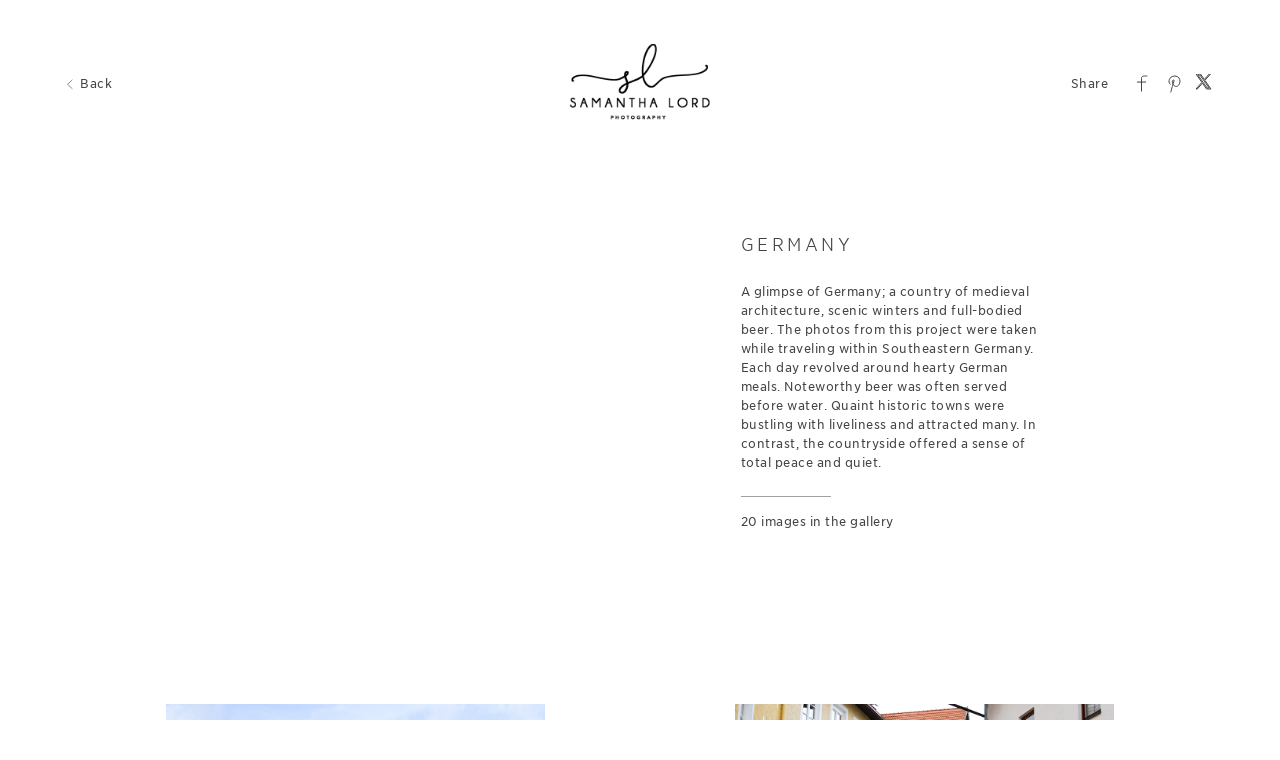

--- FILE ---
content_type: text/html; charset=utf-8
request_url: https://galleries.samanthalordphotography.com/art/germany
body_size: 18170
content:


<!DOCTYPE html>

<html xmlns="http://www.w3.org/1999/xhtml">
<head><meta name="viewport" content="width=device-width, height=device-height, initial-scale=1.0, maximum-scale=1.0, user-scalable=0" /><!-- Google tag (gtag.js) -->
<script async src="https://www.googletagmanager.com/gtag/js?id=G-WFQFFZ86BQ"></script>
<script>
  window.dataLayer = window.dataLayer || [];
  function gtag(){dataLayer.push(arguments);}
  gtag('js', new Date());

  //gtag('config', 'G-WFQFFZ86BQ');
</script>
<script type="text/javascript">
	window.dataLayer = window.dataLayer || [];
					<!-- Google Tag Manager -->
					(function(w,d,s,l,i){w[l]=w[l]||[];w[l].push({'gtm.start':
					new Date().getTime(),event:'gtm.js'});var f=d.getElementsByTagName(s)[0],
					j=d.createElement(s),dl=l!='dataLayer'?'&l='+l:'';j.async=true;j.src=
					'https://www.googletagmanager.com/gtm.js?id='+i+dl;f.parentNode.insertBefore(j,f);
					})(window,document,'script','dataLayer','GTM-NNR9KPB');
				<!-- End Google Tag Manager -->
</script>


<script type="text/javascript">

    try {
    if (location.href.indexOf("pic-time.com") >= 0)
        document.domain = "pic-time.com";
    } catch (e) { console.log(e) }



</script>
<script type="text/javascript"> /*ASP.userworkflows_user_artgallery_aspx*/
    var _PT_GUSERTOKEN_ = "";
    var _PT_LUSERTOKEN_ = "";
    const _PT_GLOBAL_FlowDirectionRTL = false, _PT_GLOBAL_isMobile_ = false, _PT_GLOBAL_FlowDirection = _PT_GLOBAL_FlowDirectionRTL ? "right" : "left", _PT_GLOBAL_FlowAntiDirection = _PT_GLOBAL_FlowDirectionRTL ? "left" : "right";
    const _pictimeMyAccount = "us.pic-time.com", _pictimeMainDomain = "pic-time.com", _pictimeDataDomain = "https://pictimecloudaf.blob.core.windows.net", _pictimeScriptingDomain = "https://pictimecloudaf-pub-g3csanfebyefg3dm.a02.azurefd.net", _pictimeScriptingCodeDomain = "https://pictimecloudaf-pub-g3csanfebyefg3dm.a02.azurefd.net", _pictimeP2VersionFolder = "/pictures/scripts/platform2/resources/stores/4/environments/production/r3170", _pictimeRenderingDomain = "https://rendering.pic-time.com", _pictimeRenderingCDNDomain = "https://renderingcdn.pic-time.com", _pictimeDevMode = 0, _pictimeDevModeLabel = "", _pictimeSepecificCss = ["projectarea2","vue_fw","vue_artgallery"]; _pictimeScriptingPath = "/scripts/compiled"; _pictimeProxyDomain = "https://sslproxy.pic-time.com"; _pictimeJSPackMode = "none"; _pictimeJSTimestamp = "134134768221794130"; _pictimeStorageMapping = [{"storageId":0,"dataDomain":"https://pictimecloudaf.blob.core.windows.net","cdnDomain":"https://pictimecloudaf-pub-g3csanfebyefg3dm.a02.azurefd.net","cdnPlayerDomain":"https://pictimecloudaf-pub-p-ggduhqbughfcfbfs.a02.azurefd.net","cdnBackupDomain":"https://d149nuwo2kmxlq.cloudfront.net"},{"storageId":32,"dataDomain":"https://testing1eus1public.blob.core.windows.net","cdnDomain":"https://testing1eus1public-c7fdcngtcmafdzfp.a02.azurefd.net","cdnPlayerDomain":"https://testing1eus1public-p-cwduh8frenfkedbb.a02.azurefd.net","cdnBackupDomain":"https://d280y3nrxb1cf6.cloudfront.net"},{"storageId":33,"dataDomain":"https://testing2eus1public.blob.core.windows.net","cdnDomain":"https://testing2eus1public-hdcyh3dcbbbgb2ca.a02.azurefd.net","cdnPlayerDomain":"https://testing2eus1public-p-anhjbnf5dac6aec2.a02.azurefd.net","cdnBackupDomain":"https://ds3krqzq5md46.cloudfront.net"},{"storageId":134,"dataDomain":"https://testing1eus1account.blob.core.windows.net","cdnDomain":"https://testing1eus1account-g6deapdhhncmeyd2.a02.azurefd.net","cdnPlayerDomain":"https://testing1eus1account-g6deapdhhncmeyd2.a02.azurefd.net","cdnBackupDomain":"https://d2f7kl36zxnnd.cloudfront.net"},{"storageId":1,"dataDomain":"https://pictime1eus1public.blob.core.windows.net","cdnDomain":"https://pictime1eus1public-pub-ese2a2hyhubtebgg.a02.azurefd.net","cdnPlayerDomain":"https://pictime1eus1public-pub-p-hnf9dgfubjdhh6e3.a02.azurefd.net","cdnBackupDomain":"https://d2jqsnp1bdcl6w.cloudfront.net"},{"storageId":10,"dataDomain":"https://pictime2eus1public.blob.core.windows.net","cdnDomain":"https://pictime2eus1public-pub-fygydzeweaftaqee.a02.azurefd.net","cdnPlayerDomain":"https://pictime2eus1public-pub-p-g6fqb7gkh3bghrdg.a02.azurefd.net","cdnBackupDomain":"https://do2riotuztj9h.cloudfront.net"},{"storageId":11,"dataDomain":"https://pictime2neu1public.blob.core.windows.net","cdnDomain":"https://pictime2neu1public-pub-cacrh6buazapb4dg.a02.azurefd.net","cdnPlayerDomain":"https://pictime2neu1public-pub-p-h8bce9ejbdcadtgq.a02.azurefd.net","cdnBackupDomain":"https://d550jghm5ju3l.cloudfront.net"},{"storageId":12,"dataDomain":"https://pictime2seaus1public.blob.core.windows.net","cdnDomain":"https://pictime2seaus1public-pub-dpgtauede2fua8dc.a02.azurefd.net","cdnPlayerDomain":"https://pictime2seaus1public-pub-p-fgdbgwgmcgf4esc8.a02.azurefd.net","cdnBackupDomain":"https://d3fxiz1g6nswz6.cloudfront.net"},{"storageId":13,"dataDomain":"https://pictime4eus1public.blob.core.windows.net","cdnDomain":"https://pictime4eus1public-pub-gaarckh4evggbke2.a02.azurefd.net","cdnPlayerDomain":"https://pictime4eus1public-pub-p-bcb7cmechcc0bxh6.a02.azurefd.net","cdnBackupDomain":"https://d1rb2ixljzaexd.cloudfront.net"},{"storageId":14,"dataDomain":"https://pictime5eus1public.blob.core.windows.net","cdnDomain":"https://pictime5eus1public-pub-ethefgcadzcwgzem.a02.azurefd.net","cdnPlayerDomain":"https://pictime5eus1public-pub-p-ehg4dqavard8e4bj.a02.azurefd.net","cdnBackupDomain":"https://dg5o27dcc83pu.cloudfront.net"},{"storageId":15,"dataDomain":"https://pictime4neu1public.blob.core.windows.net","cdnDomain":"https://pictime4neu1public-pub-d2gua5c5f8dfgmem.a02.azurefd.net","cdnPlayerDomain":"https://pictime4neu1public-pub-p-hhbvf2h2h0ghgsb4.a02.azurefd.net","cdnBackupDomain":"https://d1ynhcusswxrgj.cloudfront.net"},{"storageId":16,"dataDomain":"https://pictime5neu1public.blob.core.windows.net","cdnDomain":"https://pictime5neu1public-pub-fbevadhjh6c7b2d9.a02.azurefd.net","cdnPlayerDomain":"https://pictime5neu1public-pub-p-a0apfshxfpc7b9gj.a02.azurefd.net","cdnBackupDomain":"https://d2ip5x9pbfjgm5.cloudfront.net"},{"storageId":17,"dataDomain":"https://pictime6eus1public.blob.core.windows.net","cdnDomain":"https://pictime6eus1public-pub-f5djhafrcqd3djf7.a02.azurefd.net","cdnPlayerDomain":"https://pictime6eus1public-pub-p-bxbxc5etc6ehdjd6.a02.azurefd.net","cdnBackupDomain":"https://d2uin6xcofn714.cloudfront.net"},{"storageId":18,"dataDomain":"https://pictime7eus1public.blob.core.windows.net","cdnDomain":"https://pictime7eus1public-pub-hdf3hecqdpaqeuev.a02.azurefd.net","cdnPlayerDomain":"https://pictime7eus1public-pub-p-hjawaqb8eyakekd7.a02.azurefd.net","cdnBackupDomain":"https://d2h1dq9y9qnwnt.cloudfront.net"},{"storageId":2,"dataDomain":"https://pass1eus1public.blob.core.windows.net","cdnDomain":"https://pass1eus1public-pub-dahhcpe5eyb0g2hs.a02.azurefd.net","cdnPlayerDomain":"https://pass1eus1public-pub-p-a2ffarged9emdggz.a02.azurefd.net","cdnBackupDomain":"https://d223awgs9hfc1g.cloudfront.net"},{"storageId":20,"dataDomain":"https://pass2eus1public.blob.core.windows.net","cdnDomain":"https://pass2eus1public-pub-bdf3cccqepfbetgb.a02.azurefd.net","cdnPlayerDomain":"https://pass2eus1public-pub-p-c8cebbf6hae8g3bv.a02.azurefd.net","cdnBackupDomain":"https://d7qeo0a9vw8n.cloudfront.net"},{"storageId":21,"dataDomain":"https://pass3eus1public.blob.core.windows.net","cdnDomain":"https://pass3eus1public-pub-etg7d0def0d6d9ad.a02.azurefd.net","cdnPlayerDomain":"https://pass3eus1public-pub-p-hygtbmbmc9hucpg4.a02.azurefd.net","cdnBackupDomain":"https://dvihdiyfw53fm.cloudfront.net"},{"storageId":4,"dataDomain":"https://lifetouch1eus1public.blob.core.windows.net","cdnDomain":"https://lifetouch1eus1public-pub-h2hraahyeugwgmb0.a02.azurefd.net","cdnPlayerDomain":"https://lifetouch1eus1public-pub-p-ebh6a4apg6h5ccc7.a02.azurefd.net","cdnBackupDomain":"https://dvvajtawphb20.cloudfront.net"},{"storageId":40,"dataDomain":"https://lifetouch2eus1public.blob.core.windows.net","cdnDomain":"https://lifetouch2eus1public-pub-h7gdetadgmfgd8hr.a02.azurefd.net","cdnPlayerDomain":"https://lifetouch2eus1public-pub-p-amc8ergjdpb4a5gs.a02.azurefd.net","cdnBackupDomain":"https://d3s5r0j59iyw4d.cloudfront.net"},{"storageId":100,"dataDomain":"https://pcpisalive3public.blob.core.windows.net","cdnDomain":"https://pcpisalive3public.blob.core.windows.net","cdnPlayerDomain":"https://pcpisalive3public.blob.core.windows.net","cdnBackupDomain":"https://pcpisalive3public.blob.core.windows.net"},{"storageId":101,"dataDomain":"https://pcpisalive2public.blob.core.windows.net","cdnDomain":"https://pcpisalive2public.blob.core.windows.net","cdnPlayerDomain":"https://pcpisalive2public.blob.core.windows.net","cdnBackupDomain":"https://pcpisalive2public.blob.core.windows.net"},{"storageId":102,"dataDomain":"https://pictime1eus1account.blob.core.windows.net","cdnDomain":"https://pictime1eus1account-acc-ang0fbefejfbdaem.a02.azurefd.net","cdnPlayerDomain":"https://pictime1eus1account-acc-ang0fbefejfbdaem.a02.azurefd.net","cdnBackupDomain":"https://dxxvyomh3errj.cloudfront.net"},{"storageId":103,"dataDomain":"https://pass1eus1account.blob.core.windows.net","cdnDomain":"https://pass1eus1account-acc-dwc8amembjhfgzcn.a02.azurefd.net","cdnPlayerDomain":"https://pass1eus1account-acc-dwc8amembjhfgzcn.a02.azurefd.net","cdnBackupDomain":"https://djcvujb5riwuz.cloudfront.net"},{"storageId":111,"dataDomain":"https://pictime1neu1account.blob.core.windows.net","cdnDomain":"https://pictime1neu1account-acc-abgbbdfycfafc2f5.a02.azurefd.net","cdnPlayerDomain":"https://pictime1neu1account-acc-abgbbdfycfafc2f5.a02.azurefd.net","cdnBackupDomain":"https://d2p3lc7ul87x8c.cloudfront.net"},{"storageId":112,"dataDomain":"https://pictime1seaus1account.blob.core.windows.net","cdnDomain":"https://pictime1seaus1account-acc-e7e2dhbqamaehvat.a02.azurefd.net","cdnPlayerDomain":"https://pictime1seaus1account-acc-e7e2dhbqamaehvat.a02.azurefd.net","cdnBackupDomain":"https://d2f0ke8krvqa05.cloudfront.net"},{"storageId":120,"dataDomain":"https://pictime1system.blob.core.windows.net","cdnDomain":"https://uploaderconfigcdn.pic-time.com","cdnPlayerDomain":"https://uploaderconfigcdn.pic-time.com","cdnBackupDomain":"https://uploaderconfigcdnbackup.pic-time.com"},{"storageId":130,"dataDomain":"https://pictime1settings.blob.core.windows.net","cdnDomain":"https://pictime1settings-settings-e4afc4ebhqhddgap.a02.azurefd.net","cdnPlayerDomain":"https://pictime1settings-settings-e4afc4ebhqhddgap.a02.azurefd.net","cdnBackupDomain":"https://d3owicsozzljnb.cloudfront.net"},{"storageId":200,"dataDomain":"https://pictime1wus1public.blob.core.windows.net","cdnDomain":"https://pictime1wus1public-pub-evbbdkh5cjbtgfh3.a02.azurefd.net","cdnPlayerDomain":"https://pictime1wus1public-pub-p-cqcshyhkhmgeg7a5.a02.azurefd.net","cdnBackupDomain":"https://djpxcr50jtb96.cloudfront.net"},{"storageId":501,"dataDomain":"https://pass1eus2video.blob.core.windows.net","cdnDomain":"https://pass1eus2video-vid-f5b4bvcfhrc4dgfj.a02.azurefd.net","cdnPlayerDomain":"https://pass1eus2video-vid-f5b4bvcfhrc4dgfj.a02.azurefd.net","cdnBackupDomain":"https://d15f5ja1528ct0.cloudfront.net"},{"storageId":502,"dataDomain":"https://pictime1eus2video.blob.core.windows.net","cdnDomain":"https://pictime1eus2video-vid-etc7bgaphxcxc3ad.a02.azurefd.net","cdnPlayerDomain":"https://pictime1eus2video-vid-etc7bgaphxcxc3ad.a02.azurefd.net","cdnBackupDomain":"https://dw1yz917hch10.cloudfront.net"},{"storageId":503,"dataDomain":"https://pictime1neu1video.blob.core.windows.net","cdnDomain":"https://pictime1neu1video-vid-b2brehe9efcbdfd3.a02.azurefd.net","cdnPlayerDomain":"https://pictime1neu1video-vid-b2brehe9efcbdfd3.a02.azurefd.net","cdnBackupDomain":"https://d1zs7rvkhk74gg.cloudfront.net"},{"storageId":504,"dataDomain":"https://pictime1seaus1video.blob.core.windows.net","cdnDomain":"https://pictime1seaus1video-vid-f7evepa7c6exf9an.a02.azurefd.net","cdnPlayerDomain":"https://pictime1seaus1video-vid-f7evepa7c6exf9an.a02.azurefd.net","cdnBackupDomain":"https://d1frtqz6l61y4l.cloudfront.net"},{"storageId":505,"dataDomain":"https://pictime2eus2video.blob.core.windows.net","cdnDomain":"https://pictime2eus2video-vid-d7fhdcfrg0ajgbaz.a02.azurefd.net","cdnPlayerDomain":"https://pictime2eus2video-vid-d7fhdcfrg0ajgbaz.a02.azurefd.net","cdnBackupDomain":"https://dsk1oi1oz4hq3.cloudfront.net"},{"storageId":506,"dataDomain":"https://pictime1eus1video.blob.core.windows.net","cdnDomain":"https://pictime1eus1video-vid-b6hdgkfgc3fmezhd.a02.azurefd.net","cdnPlayerDomain":"https://pictime1eus1video-vid-b6hdgkfgc3fmezhd.a02.azurefd.net","cdnBackupDomain":"https://d1249b47aalla0.cloudfront.net"},{"storageId":532,"dataDomain":"https://testing1eus2video.blob.core.windows.net","cdnDomain":"https://testing1eus2video-v-fmamb0bpe2exgka0.a02.azurefd.net","cdnPlayerDomain":"https://testing1eus2video-v-fmamb0bpe2exgka0.a02.azurefd.net","cdnBackupDomain":"https://d2k3yaswvcko4z.cloudfront.net"},{"storageId":533,"dataDomain":"https://testing1eus1video.blob.core.windows.net","cdnDomain":"https://testing1eus1video-v-hee7f3ech2hfexbj.a02.azurefd.net","cdnPlayerDomain":"https://testing1eus1video-v-hee7f3ech2hfexbj.a02.azurefd.net","cdnBackupDomain":"https://d3lopm1hrtxtez.cloudfront.net"}];
    const _useWebApiForService = null;
</script>
<script src="//pictimecloudaf-pub-g3csanfebyefg3dm.a02.azurefd.net/pictures/scripts/jquery-1.12.4.modified.js?ts=10/17/2022 9:32:47 AM" type="text/javascript"></script>
<script src="//pictimecloudaf-pub-g3csanfebyefg3dm.a02.azurefd.net/pictures/scripts/jquery-ui-1.13.2.modified.js?ts=10/14/2022 9:03:45 AM" type="text/javascript"></script>
<script src="//pictimecloudaf-pub-g3csanfebyefg3dm.a02.azurefd.net/pictures/scripts/serialscroll/jquery.scrollto-min.js?ts=8/17/2015 9:50:53 AM" type="text/javascript"></script>
<script src="//pictimecloudaf-pub-g3csanfebyefg3dm.a02.azurefd.net/pictures/scripts/serialscroll/jquery.serialscroll-min.js?ts=8/17/2015 9:50:53 AM" type="text/javascript"></script>
<link rel="stylesheet" type="text/css" href="//pictimecloudaf-pub-g3csanfebyefg3dm.a02.azurefd.net/pictures/webfonts/701366/550D4A6EF889DED55.css?ts=1/20/2026 1:46:20 PM" />

<script src="https://pictimecloudaf-pub-g3csanfebyefg3dm.a02.azurefd.net/pictures/scripts/compiled/artgallery_base.js?Ts=1/20/2026 2:36:00 PM" type="text/javascript"></script>
<script src="https://pictimecloudaf-pub-g3csanfebyefg3dm.a02.azurefd.net/pictures/scripts/compiled/vue_fw.js?Ts=1/20/2026 2:36:05 PM" type="text/javascript"></script>
<script src="https://pictimecloudaf-pub-g3csanfebyefg3dm.a02.azurefd.net/pictures/scripts/compiled/vue_artgallery.js?Ts=1/20/2026 2:36:05 PM" type="text/javascript"></script>



<title>Germany</title>
<meta property="og:title" content="Germany" />
<meta property="og:image" content="https://pictime4eus1public-m.azureedge.net/pictures/25/151/25151614/homepage/homepage.jpg?rs=133114856539231812" />
<meta property="og:description" content="Samantha Lord Photography,Germany," />
<meta name="description" content="Germany"/>
<meta name="keywords" content="Samantha Lord Photography,Germany,"/>
<meta name="author" content="Samantha Lord Photography"/>
<script type="application/ld+json">
    {
    "@context": "http://schema.org",
    "@type": "Organization",
    "url": "https://samanthalordphotography.com/",
    "name":"Samantha Lord Photography",
    "contactPoint": [{
    "@type": "ContactPoint",
    "telephone": "2409382984",
    "contactType": "customer service"
    }]
    }
</script>
<title>

</title></head>
<body>
    
    <form method="post" action="./germany" id="form1">
<div class="aspNetHidden">
<input type="hidden" name="__VIEWSTATE" id="__VIEWSTATE" value="" />
</div>

<div class="aspNetHidden">

	<input type="hidden" name="__VIEWSTATEENCRYPTED" id="__VIEWSTATEENCRYPTED" value="" />
</div>
    <div id="maincanvas" class="maincanvas"></div>
         <noscript>
    The website must have JavaScript enabled
    </noscript>
         <script type="text/javascript">

             var initParams = {"storeId":4,"accountId":155415,"brandId":154645,"projectId":25151614,"portfolioId":"5fa0276545929c18bcebdfa4","currency":"USD","payingaccount":true,"hostingInfo":{"conversions":{"USD_USD":1.02,"USD_ARS":1429.9939,"USD_AUD":1.469207,"USD_BHD":0.377068,"USD_BOB":6.924755,"USD_BRL":5.3196,"USD_GBP":0.744772,"USD_BND":1.28605,"USD_BGN":1.673447,"USD_CAD":1.382178,"USD_XOF":561.183654,"USD_CLP":874.64,"USD_CNY":6.9625,"USD_COP":3680.07954,"USD_CRC":489.471869,"USD_CZK":20.819433,"USD_DKK":6.390977,"USD_DOP":63.164648,"USD_AED":3.6725,"USD_XCD":2.70255,"USD_EGP":47.3989,"USD_EUR":0.855519,"USD_XPF":102.090569,"USD_GTQ":7.671831,"USD_HKD":7.796683,"USD_HUF":328.768377,"USD_INR":91.593935,"USD_IDR":16888.7,"USD_ISK":125.08,"USD_ILS":3.155752,"USD_JPY":158.7763,"USD_KES":128.95,"USD_KWD":0.3075,"USD_MYR":4.045,"USD_MVR":15.46,"USD_MXN":17.481759,"USD_MAD":9.195192,"USD_MZN":63.899993,"USD_TWD":31.6227,"USD_NZD":1.707017,"USD_NGN":1421.33,"USD_NOK":9.948022,"USD_PYG":6711.813643,"USD_PEN":3.356,"USD_PHP":59.117,"USD_PLN":3.605134,"USD_QAR":3.64125,"USD_RON":4.3587,"USD_SGD":1.284369,"USD_ZAR":16.265119,"USD_KRW":1469.964237,"USD_SEK":9.091573,"USD_CHF":0.79481,"USD_TTD":6.803268,"USD_TRY":43.306319,"USD_UGX":3467.522399,"USD_VND":26274.303731,"EUR_USD":1.1688811119332241,"EUR_ARS":1671.4928598897277,"EUR_AUD":1.7173283118200764,"EUR_BHD":0.44074766311443697,"EUR_BOB":8.0942153242651536,"EUR_BRL":6.217979963039979,"EUR_GBP":0.87054992349673121,"EUR_BND":1.5032395540017227,"EUR_BGN":1.9560605901213179,"EUR_CAD":1.6156017575296397,"EUR_XOF":655.95697348626982,"EUR_CLP":1022.3501757412752,"EUR_CNY":8.1383347418350738,"EUR_COP":4301.5754647179083,"EUR_CRC":572.13442249675347,"EUR_CZK":24.335441994859259,"EUR_DKK":7.4702923020996614,"EUR_DOP":73.8319639891107,"EUR_AED":4.2927158835747656,"EUR_XCD":3.1589596490551348,"EUR_EGP":55.403678936411694,"EUR_EUR":1.02,"EUR_XPF":119.33173781061554,"EUR_GTQ":8.96745834984378,"EUR_HKD":9.1133954944308648,"EUR_HUF":384.29114607624143,"EUR_INR":107.06242058913945,"EUR_IDR":19740.882435106643,"EUR_ISK":146.20364948060768,"EUR_ILS":3.6886989067454961,"EUR_JPY":185.59061809264315,"EUR_KES":150.72721938378925,"EUR_KWD":0.3594309419194664,"EUR_MYR":4.7281240977698911,"EUR_MVR":18.070901990487645,"EUR_MXN":20.43409789846865,"EUR_MAD":10.748086249399487,"EUR_MZN":74.691494870365247,"EUR_TWD":36.963176738330766,"EUR_NZD":1.9952999290489164,"EUR_NGN":1661.3657908240493,"EUR_NOK":11.628055016896177,"EUR_PYG":7845.3121941184245,"EUR_PEN":3.9227650116479,"EUR_PHP":69.1007446941564,"EUR_PLN":4.2139730385882723,"EUR_QAR":4.2561883488268526,"EUR_RON":5.0948021025833441,"EUR_SGD":1.5012746648525632,"EUR_ZAR":19.011990382446207,"EUR_KRW":1718.2134318466333,"EUR_SEK":10.626967957462078,"EUR_CHF":0.92903839657564591,"EUR_TTD":7.9522114646197215,"EUR_TRY":50.619938306454912,"EUR_UGX":4053.1214373964808,"EUR_VND":30711.537360362538,"GBP_USD":1.3426927972587583,"GBP_ARS":1920.0425096539611,"GBP_AUD":1.9726936565821485,"GBP_BHD":0.50628648767676554,"GBP_BOB":9.297818661281573,"GBP_BRL":7.1425886042976918,"GBP_GBP":1.02,"GBP_BND":1.7267700719146262,"GBP_BGN":2.2469252334942773,"GBP_CAD":1.8558404451295161,"GBP_XOF":753.49725016515129,"GBP_CLP":1174.3728281944004,"GBP_CNY":9.3484986009141053,"GBP_COP":4941.2162916973248,"GBP_CRC":657.2103529670826,"GBP_CZK":27.954102732111306,"GBP_DKK":8.5811187853463888,"GBP_DOP":84.810717910984835,"GBP_AED":4.93103929793279,"GBP_XCD":3.6286944192316577,"GBP_EGP":63.642161627988159,"GBP_EUR":1.1486991992180158,"GBP_XPF":137.0762716643483,"GBP_GTQ":10.300912225486458,"GBP_HKD":10.468550106609808,"GBP_HUF":441.43493176435203,"GBP_INR":122.9825167970869,"GBP_IDR":22676.335845063993,"GBP_ISK":167.94401508112549,"GBP_ILS":4.2372054803349215,"GBP_JPY":213.18779438539579,"GBP_KES":173.14023620651687,"GBP_KWD":0.41287803515706822,"GBP_MYR":5.431192364911678,"GBP_MVR":20.758030645620405,"GBP_MXN":23.472631892713476,"GBP_MAD":12.346318067811358,"GBP_MZN":85.798060345985078,"GBP_TWD":42.459571519874537,"GBP_NZD":2.2919994306982541,"GBP_NGN":1908.4095535277909,"GBP_NOK":13.357137486371668,"GBP_PYG":9011.9038349991679,"GBP_PEN":4.5060770276003934,"GBP_PHP":79.375970095546023,"GBP_PLN":4.8405874549526571,"GBP_QAR":4.8890801480184543,"GBP_RON":5.85239509541175,"GBP_SGD":1.7245130053224345,"GBP_ZAR":21.839058127856578,"GBP_KRW":1973.7103932478665,"GBP_SEK":12.207189582852202,"GBP_CHF":1.0671856621892337,"GBP_TTD":9.1346989414209983,"GBP_TRY":58.147082597090119,"GBP_UGX":4655.8173494707107,"GBP_VND":35278.318372602625,"AUD_USD":0.68063928364076676,"AUD_ARS":973.31002370666624,"AUD_AUD":1.02,"AUD_BHD":0.25664729340385667,"AUD_BOB":4.713260282587818,"AUD_BRL":3.6207287332554232,"AUD_GBP":0.50692108055570118,"AUD_BND":0.87533615072620807,"AUD_BGN":1.1390137672907903,"AUD_CAD":0.94076464378402769,"AUD_XOF":381.96364024946797,"AUD_CLP":595.31434304356026,"AUD_CNY":4.7389510123488394,"AUD_COP":2504.8067018466427,"AUD_CRC":333.15378227846725,"AUD_CZK":14.170523962926941,"AUD_DKK":4.3499500070446171,"AUD_DOP":42.99234076614119,"AUD_AED":2.499647769170716,"AUD_XCD":1.8394616960033543,"AUD_EGP":32.26155334136034,"AUD_EUR":0.58229983930106521,"AUD_XPF":69.48685175063828,"AUD_GTQ":5.2217495560530276,"AUD_HKD":5.3067287318941441,"AUD_HUF":223.77267260501753,"AUD_INR":62.34243030423896,"AUD_IDR":11495.112669623819,"AUD_ISK":85.1343615977871,"AUD_ILS":2.1479287806279173,"AUD_JPY":108.06938709113147,"AUD_KES":87.768435625476869,"AUD_KWD":0.20929657971953577,"AUD_MYR":2.7531859023269014,"AUD_MVR":10.522683325086255,"AUD_MXN":11.898771922540528,"AUD_MAD":6.25860889581931,"AUD_MZN":43.492845460170017,"AUD_TWD":21.523651874786875,"AUD_NZD":1.1618628280426109,"AUD_NGN":967.413033017131,"AUD_NOK":6.7710145677225881,"AUD_PYG":4568.3240299018453,"AUD_PEN":2.2842254358984131,"AUD_PHP":40.23735253099121,"AUD_PLN":2.453795823188972,"AUD_QAR":2.4783777915569418,"AUD_RON":2.96670244560501,"AUD_SGD":0.8741919960904081,"AUD_ZAR":11.070678944491824,"AUD_KRW":1000.5154052492263,"AUD_SEK":6.1880817338877376,"AUD_CHF":0.54097890903051782,"AUD_TTD":4.6305714579361519,"AUD_TRY":29.47598194127853,"AUD_UGX":2360.1319616636729,"AUD_VND":17883.323269627766,"CAD_USD":0.723495816023696,"CAD_ARS":1034.5946035894074,"CAD_AUD":1.0629651173727264,"CAD_BHD":0.272807120356423,"CAD_BOB":5.0100312694891693,"CAD_BRL":3.8487083429196534,"CAD_GBP":0.5388394258916,"CAD_BND":0.9304517941972742,"CAD_BGN":1.2107319028374059,"CAD_CAD":1.02,"CAD_XOF":406.01402568988948,"CAD_CLP":632.7983805269655,"CAD_CNY":5.0373396190649835,"CAD_COP":2662.5221498244077,"CAD_CRC":354.13084928279864,"CAD_CZK":15.062772667485666,"CAD_DKK":4.623845119803673,"CAD_DOP":45.699358548609517,"CAD_AED":2.6570383843470236,"CAD_XCD":1.9552836175948396,"CAD_EGP":34.292905834125563,"CAD_EUR":0.61896441702877636,"CAD_XPF":73.86209952697844,"CAD_GTQ":5.5505376297408873,"CAD_HKD":5.6408675293630779,"CAD_HUF":237.86254520040112,"CAD_INR":66.267828745646369,"CAD_IDR":12218.903788079395,"CAD_ISK":90.4948566682439,"CAD_ILS":2.2831733684084106,"CAD_JPY":114.87398873372315,"CAD_KES":93.294785476255583,"CAD_KWD":0.22247496342728651,"CAD_MYR":2.9265405758158503,"CAD_MVR":11.185245315726341,"CAD_MXN":12.647979493234592,"CAD_MAD":6.6526829395345617,"CAD_MZN":46.23137757944346,"CAD_TWD":22.878891141372531,"CAD_NZD":1.2350196573813215,"CAD_NGN":1028.3263081889597,"CAD_NOK":7.19735229471168,"CAD_PYG":4855.9690886412609,"CAD_PEN":2.4280519585755238,"CAD_PHP":42.770902155872832,"CAD_PLN":2.6082993652047715,"CAD_QAR":2.6344291400962829,"CAD_RON":3.1535012133024836,"CAD_SGD":0.92923559773053843,"CAD_ZAR":11.767745543627521,"CAD_KRW":1063.5129751739646,"CAD_SEK":6.5777150265740021,"CAD_CHF":0.57504170953379385,"CAD_TTD":4.9221359332878984,"CAD_TRY":31.331940603887492,"CAD_UGX":2508.7379476449487,"CAD_VND":19009.348818314284,"NOK_USD":0.10052249582881903,"NOK_ARS":147.58953434337255,"NOK_AUD":0.15245212523203266,"NOK_BHD":0.038260641179937195,"NOK_BOB":0.70163594767719706,"NOK_BRL":0.54290900747000337,"NOK_GBP":0.074829832558952369,"NOK_BND":0.13026304799720959,"NOK_BGN":0.16922413835972097,"NOK_CAD":0.14042280866320259,"NOK_XOF":56.777726324903895,"NOK_CLP":96.612665505475775,"NOK_CNY":0.722917952354233,"NOK_COP":395.29955964661724,"NOK_CRC":51.151616599569884,"NOK_CZK":2.1041742082676347,"NOK_DKK":0.64608318295799638,"NOK_DOP":6.4374316308521182,"NOK_AED":0.37270350956297837,"NOK_XCD":0.2742681742054261,"NOK_EGP":4.89462969001318,"NOK_EUR":0.086557129891714546,"NOK_XPF":10.329007841438278,"NOK_GTQ":0.77848015517456082,"NOK_HKD":0.78911151644203481,"NOK_HUF":33.82124297356205,"NOK_INR":8.9569360757410657,"NOK_IDR":1666.0541448638921,"NOK_ISK":12.394357964037182,"NOK_ILS":0.338841530933072,"NOK_JPY":14.972518750107195,"NOK_KES":13.106782371697388,"NOK_KWD":0.030994318161636517,"NOK_MYR":0.42674424988763082,"NOK_MVR":1.5537347124327296,"NOK_MXN":1.8722129820167639,"NOK_MAD":0.91441996728733854,"NOK_MZN":6.4859030796321013,"NOK_TWD":3.0728123115868322,"NOK_NZD":0.170377616396397,"NOK_NGN":152.49840237304309,"NOK_NOK":1.02,"NOK_PYG":725.5927887630171,"NOK_PEN":0.35387267108511877,"NOK_PHP":5.8127540612504349,"NOK_PLN":0.36816073837208185,"NOK_QAR":0.37067807276410625,"NOK_RON":0.43850635656110915,"NOK_SGD":0.13017150856477233,"NOK_ZAR":1.7649968636073621,"NOK_KRW":140.91013100997731,"NOK_SEK":0.94595408394247149,"NOK_CHF":0.080868390551060279,"NOK_TTD":0.690386238558459,"NOK_TRY":4.1989751642965372,"NOK_UGX":356.875292847533,"NOK_VND":2676.9702315186505,"ILS_USD":0.31688168145025336,"ILS_ARS":453.13887149560543,"ILS_AUD":0.46556478455848238,"ILS_BHD":0.11948594186108415,"ILS_BOB":2.1943280080310492,"ILS_BRL":1.6856837926427679,"ILS_GBP":0.2360046036570681,"ILS_BND":0.40752568642909831,"ILS_BGN":0.53028469917788212,"ILS_CAD":0.43798688870354829,"ILS_XOF":177.82881988191721,"ILS_CLP":277.15739386364959,"ILS_CNY":2.2062887070973893,"ILS_COP":1166.149792505875,"ILS_CRC":155.10466887131815,"ILS_CZK":6.5972969358808928,"ILS_DKK":2.0251835378698959,"ILS_DOP":20.015719866453384,"ILS_AED":1.1637479751260555,"ILS_XCD":0.85638858820338226,"ILS_EGP":15.019843130892413,"ILS_EUR":0.27109829923263934,"ILS_XPF":32.350631164933112,"ILS_GTQ":2.4310627070821789,"ILS_HKD":2.4706260187746056,"ILS_HUF":104.1806761114308,"ILS_INR":29.024440133445214,"ILS_IDR":5351.7196535088942,"ILS_ISK":39.635560715797688,"ILS_ILS":1.02,"ILS_JPY":50.313300918449862,"ILS_KES":40.861892823010166,"ILS_KWD":0.097441117045952916,"ILS_MYR":1.2817864014662748,"ILS_MVR":4.8989907952209171,"ILS_MXN":5.5396491866281,"ILS_MAD":2.9137879022179183,"ILS_MZN":20.248737226499422,"ILS_TWD":10.020654347996926,"ILS_NZD":0.54092241722416712,"ILS_NGN":450.39344029568861,"ILS_NOK":3.1523459384641126,"ILS_PYG":2126.8507927745909,"ILS_PEN":1.0634549229470502,"ILS_PHP":18.733094362294626,"ILS_PLN":1.1424009237734778,"ILS_QAR":1.1538454225807351,"ILS_RON":1.3811921849372193,"ILS_SGD":0.40699300832258051,"ILS_ZAR":5.154118257708463,"ILS_KRW":465.80473909229869,"ILS_SEK":2.8809529392677247,"ILS_CHF":0.25186072923347591,"ILS_TTD":2.1558310031967025,"ILS_TRY":13.722979182141055,"ILS_UGX":1098.7943282615363,"ILS_VND":8325.845545213946,"INR_USD":0.010917753451688696,"INR_ARS":15.612320837618778,"INR_AUD":0.016040439795495191,"INR_BHD":0.0041167354585213527,"INR_BOB":0.075602767803348556,"INR_BRL":0.058078081261603187,"INR_GBP":0.008131237073721093,"INR_BND":0.014040776826544246,"INR_BGN":0.018270281760468091,"INR_CAD":0.015090278630348177,"INR_XOF":6.1268647754897749,"INR_CLP":9.5491038789850009,"INR_CNY":0.076014858407382549,"INR_COP":40.178201100323946,"INR_CRC":5.3439331872792675,"INR_CZK":0.22730143649795154,"INR_DKK":0.069775111201413068,"INR_DOP":0.68961605372670143,"INR_AED":0.040095449551326733,"INR_XCD":0.029505774590861282,"INR_EGP":0.51748950408124728,"INR_EUR":0.00934034551523526,"INR_XPF":1.1145996620846128,"INR_GTQ":0.083759159381022338,"INR_HKD":0.085122262734972573,"INR_HUF":3.58941208279784,"INR_INR":1.02,"INR_IDR":184.38666271953488,"INR_ISK":1.365592601737222,"INR_ILS":0.034453722290673505,"INR_JPY":1.7334804973713596,"INR_KES":1.4078443075952571,"INR_KWD":0.0033572091863942736,"INR_MYR":0.044162312712080772,"INR_MVR":0.16878846836310724,"INR_MXN":0.19086153466383993,"INR_MAD":0.10039083919694028,"INR_MZN":0.69764436913863348,"INR_TWD":0.34524884207671608,"INR_NZD":0.018636790743841281,"INR_NGN":15.517730513488692,"INR_NOK":0.10861005152797508,"INR_PYG":73.277926567954523,"INR_PEN":0.036639980583867263,"INR_PHP":0.64542483080348056,"INR_PLN":0.039359964172300275,"INR_QAR":0.039754269755961462,"INR_RON":0.047587211969875511,"INR_SGD":0.014022424082991959,"INR_ZAR":0.17757855910437736,"INR_KRW":16.048707122365688,"INR_SEK":0.099259552502029752,"INR_CHF":0.0086775396209366924,"INR_TTD":0.074276402689763252,"INR_TRY":0.47280771374218172,"INR_UGX":37.857554640490115,"INR_VND":286.85637024984243,"BRL_USD":0.18798405895180087,"BRL_ARS":271.84948548035857,"BRL_AUD":0.28080603403961008,"BRL_BHD":0.0704733954557775,"BRL_BOB":1.2923637995009019,"BRL_BRL":1.02,"BRL_GBP":0.13783125998897125,"BRL_BND":0.23993532287158978,"BRL_BGN":0.31169889618947039,"BRL_CAD":0.25864888357182247,"BRL_XOF":104.58055685885994,"BRL_CLP":177.95369790547048,"BRL_CNY":1.3315637471610293,"BRL_COP":728.11383529763634,"BRL_CRC":94.217660594618337,"BRL_CZK":3.8757400951464116,"BRL_DKK":1.1900395352967017,"BRL_DOP":11.857293841653194,"BRL_AED":0.68649350892114436,"BRL_XCD":0.50518258203807731,"BRL_EGP":9.0155617657229925,"BRL_EUR":0.15943211238118385,"BRL_XPF":19.025302029104708,"BRL_GTQ":1.4339053956800913,"BRL_HKD":1.4534876113390596,"BRL_HUF":62.296337891263917,"BRL_INR":16.498042862617179,"BRL_IDR":3068.7539199760736,"BRL_ISK":22.829530903890909,"BRL_ILS":0.62412213883151235,"BRL_JPY":27.578320757432735,"BRL_KES":24.141766283775578,"BRL_KWD":0.057089342293421073,"BRL_MYR":0.78603273111325045,"BRL_MVR":2.8618694680960441,"BRL_MXN":3.4484839195087531,"BRL_MAD":1.6842969166207136,"BRL_MZN":11.94657482265195,"BRL_TWD":5.6599029843073856,"BRL_NZD":0.31382352116493606,"BRL_NGN":280.89127326086759,"BRL_NOK":1.8419292850934172,"BRL_PYG":1336.490606675203,"BRL_PEN":0.65180843606591088,"BRL_PHP":10.706681932462873,"BRL_PLN":0.67812604562915335,"BRL_QAR":0.682762797566196,"BRL_RON":0.80769769984952289,"BRL_SGD":0.23976671371024272,"BRL_ZAR":3.2509994111764322,"BRL_KRW":259.54649687362729,"BRL_SEK":1.7423805295673549,"BRL_CHF":0.14895385679436973,"BRL_TTD":1.2716426308263158,"BRL_TRY":7.734215322497735,"BRL_UGX":657.33905302216033,"BRL_VND":4930.7898647575075,"MXN_USD":0.057202481741110832,"MXN_ARS":81.799199954649865,"MXN_AUD":0.084042286591412219,"MXN_BHD":0.021569225385157181,"MXN_BOB":0.39611317144916597,"MXN_BRL":0.30429432187001321,"MXN_GBP":0.0426028067312906,"MXN_BND":0.073565251643155583,"MXN_BGN":0.0957253214622167,"MXN_CAD":0.079064011807965087,"MXN_XOF":32.101097721344864,"MXN_CLP":50.031578630045182,"MXN_CNY":0.3982722791224842,"MXN_COP":210.50968269268557,"MXN_CRC":27.999005649259896,"MXN_CZK":1.1909232360427804,"MXN_DKK":0.36557974515035929,"MXN_DOP":3.613174623903693,"MXN_AED":0.21007611419422953,"MXN_XCD":0.15459256702943908,"MXN_EGP":2.7113347117987381,"MXN_EUR":0.0489378099766734,"MXN_XPF":5.8398339091621159,"MXN_GTQ":0.43884777269838809,"MXN_HKD":0.44598961694872924,"MXN_HUF":18.806367082397141,"MXN_INR":5.2394003944339929,"MXN_IDR":966.07555338109853,"MXN_ISK":7.1548864161781429,"MXN_ILS":0.180516846159474,"MXN_JPY":9.082398401671135,"MXN_KES":7.3762600205162414,"MXN_KWD":0.017589763135391581,"MXN_MYR":0.2313840386427933,"MXN_MVR":0.88435036771757358,"MXN_MXN":1.02,"MXN_MAD":0.5259878024860084,"MXN_MZN":3.6552381828396103,"MXN_TWD":1.8088969193546254,"MXN_NZD":0.097645608774265785,"MXN_NGN":81.303603373093054,"MXN_NOK":0.5690515468151689,"MXN_PYG":383.93239736344611,"MXN_PEN":0.19197152872316794,"MXN_PHP":3.3816391130892489,"MXN_PLN":0.20622261180925786,"MXN_QAR":0.2082885366398198,"MXN_RON":0.24932845716497978,"MXN_SGD":0.073469094271348789,"MXN_ZAR":0.93040517261449485,"MXN_KRW":84.085602427078413,"MXN_SEK":0.52006053853047629,"MXN_CHF":0.0454651045126523,"MXN_TTD":0.38916381354988361,"MXN_TRY":2.4772289218722214,"MXN_UGX":198.35088671569034,"MXN_VND":1502.9553794329277,"PLN_USD":0.27738219994041829,"PLN_ARS":396.65485388337851,"PLN_AUD":0.4075318698278621,"PLN_BHD":0.10459195136713365,"PLN_BOB":1.9208037759484113,"PLN_BRL":1.4755623508030493,"PLN_GBP":0.20658649581402522,"PLN_BND":0.35672737823337491,"PLN_BGN":0.46418441034369318,"PLN_CAD":0.38339157434924748,"PLN_XOF":155.66235651712253,"PLN_CLP":242.60956735588746,"PLN_CNY":1.9312735670851624,"PLN_COP":1020.7885587609227,"PLN_CRC":135.77078383216823,"PLN_CZK":5.774940127052143,"PLN_DKK":1.7727432600286148,"PLN_DOP":17.520749020702144,"PLN_AED":1.0186861292811862,"PLN_XCD":0.74963926444897744,"PLN_EGP":13.147611156755893,"PLN_EUR":0.23730574231082674,"PLN_XPF":28.31810662238907,"PLN_GTQ":2.1280293603510994,"PLN_HKD":2.1626610827780604,"PLN_HUF":91.194495683100811,"PLN_INR":25.406527191499677,"PLN_IDR":4684.6247601337427,"PLN_ISK":34.694965568547524,"PLN_ILS":0.875349432226375,"PLN_JPY":44.041719392399834,"PLN_KES":35.768434682316936,"PLN_KWD":0.085295026481678624,"PLN_MYR":1.1220109987589919,"PLN_MVR":4.2883288110788671,"PLN_MXN":4.8491287702482069,"PLN_MAD":2.550582585834535,"PLN_MZN":17.724720634517329,"PLN_TWD":8.7715740940558646,"PLN_NZD":0.473496130795693,"PLN_NGN":394.2516422413147,"PLN_NOK":2.75940422741568,"PLN_PYG":1861.7376338854535,"PLN_PEN":0.93089466300004375,"PLN_PHP":16.398003513877708,"PLN_PLN":1.02,"PLN_QAR":1.0100179355330481,"PLN_RON":1.2090257948803012,"PLN_SGD":0.35626109875527512,"PLN_ZAR":4.5116544905126963,"PLN_KRW":407.74191389279838,"PLN_SEK":2.5218405196589089,"PLN_CHF":0.22046614633464387,"PLN_TTD":1.8871054446242497,"PLN_TRY":12.012402035541536,"PLN_UGX":961.82899137729692,"PLN_VND":7288.0241708075209,"NZD_USD":0.585817247279904,"NZD_ARS":837.71509012505442,"NZD_AUD":0.860686800424366,"NZD_BHD":0.22089293779733887,"NZD_BOB":4.0566409121877518,"NZD_BRL":3.1163134286301779,"NZD_GBP":0.43630028289114869,"NZD_BND":0.75339027086432053,"NZD_BGN":0.98033411500881351,"NZD_CAD":0.80970371121084317,"NZD_XOF":328.75106340475816,"NZD_CLP":512.37919716089527,"NZD_CNY":4.0787525841863319,"NZD_COP":2155.8540658938955,"NZD_CRC":286.74106291852985,"NZD_CZK":12.196382929988395,"NZD_DKK":3.7439445535691798,"NZD_DOP":37.002940216764095,"NZD_AED":2.1514138406354477,"NZD_XCD":1.5832004016363048,"NZD_EGP":27.767093122095442,"NZD_EUR":0.50117778557565629,"NZD_XPF":59.806416104819107,"NZD_GTQ":4.4942909180166337,"NZD_HKD":4.5674313729740241,"NZD_HUF":192.59818560682172,"NZD_INR":53.657306869234461,"NZD_IDR":9893.6917441361165,"NZD_ISK":73.2740212897704,"NZD_ILS":1.8486939497380519,"NZD_JPY":93.013894999288226,"NZD_KES":75.541134036743628,"NZD_KWD":0.18013880353857051,"NZD_MYR":2.3696307652472117,"NZD_MVR":9.0567346429473172,"NZD_MXN":10.241115934990688,"NZD_MAD":5.386702065650196,"NZD_MZN":37.433718000465142,"NZD_TWD":18.525123065558223,"NZD_NZD":1.02,"NZD_NGN":832.639628076346,"NZD_NOK":5.8277228639199254,"NZD_PYG":3931.8961925979652,"NZD_PEN":1.9660026818713581,"NZD_PHP":34.63175820744609,"NZD_PLN":2.1119496759551897,"NZD_QAR":2.1331070516579507,"NZD_RON":2.5534016357189175,"NZD_SGD":0.75240551207164319,"NZD_ZAR":9.5283872392600646,"NZD_KRW":861.13040291924449,"NZD_SEK":5.3260002683042993,"NZD_CHF":0.46561340631054055,"NZD_TTD":3.9854717322674582,"NZD_TRY":25.36958858640541,"NZD_UGX":2031.3344266635891,"NZD_VND":15391.940285890532,"JPY_USD":0.0062981691851995546,"JPY_ARS":9.8573617977480161,"JPY_AUD":0.010182129525197035,"JPY_BHD":0.0025553911014246197,"JPY_BOB":0.046861584172146968,"JPY_BRL":0.036260365842995947,"JPY_GBP":0.0049978119118011871,"JPY_BND":0.0087001425859811986,"JPY_BGN":0.011302316008688211,"JPY_CAD":0.0093787031431967465,"JPY_XOF":3.7921292517665,"JPY_CLP":6.452666189166341,"JPY_CNY":0.048282988615329481,"JPY_COP":26.40167404323919,"JPY_CRC":3.4163668420320841,"JPY_CZK":0.14053575376237681,"JPY_DKK":0.043151268917487294,"JPY_DOP":0.42994981260624765,"JPY_AED":0.0248925057823227,"JPY_XCD":0.018318105242209996,"JPY_EGP":0.32690756790524222,"JPY_EUR":0.00578106672206337,"JPY_XPF":0.68986441184882985,"JPY_GTQ":0.051993934231605976,"JPY_HKD":0.052703992535416605,"JPY_HUF":2.2588880026161204,"JPY_INR":0.59822506989192714,"JPY_IDR":111.27413982046035,"JPY_ISK":0.82780714259906629,"JPY_ILS":0.022630897084743747,"JPY_JPY":1.02,"JPY_KES":0.87538927754580709,"JPY_KWD":0.0020700804372954696,"JPY_MYR":0.028501834394735727,"JPY_MVR":0.10377243390806278,"JPY_MXN":0.12504328852507599,"JPY_MAD":0.061073222384897118,"JPY_MZN":0.43318717364008413,"JPY_TWD":0.20523015284685034,"JPY_NZD":0.011379355687577763,"JPY_NGN":10.185220330544004,"JPY_NOK":0.066789029734415292,"JPY_PYG":48.461638343770467,"JPY_PEN":0.023634812351300962,"JPY_PHP":0.38822820383569856,"JPY_PLN":0.024589098502177265,"JPY_QAR":0.02475722882373765,"JPY_RON":0.029287414087090034,"JPY_SGD":0.0086940287561062743,"JPY_ZAR":0.11788242800462184,"JPY_KRW":9.4112509299057283,"JPY_SEK":0.063179355439825308,"JPY_CHF":0.0054011213410890737,"JPY_TTD":0.046110227015312047,"JPY_TRY":0.28044547710227274,"JPY_UGX":23.835354545472047,"JPY_VND":178.79224439104374,"ZAR_USD":0.061481259374739285,"ZAR_ARS":83.620281365103352,"ZAR_AUD":0.086375295262817481,"ZAR_BHD":0.021677455619801368,"ZAR_BOB":0.39752815551364157,"ZAR_BRL":0.30759771797009711,"ZAR_GBP":0.042396581037550715,"ZAR_BND":0.073803557775719467,"ZAR_BGN":0.095877869161679286,"ZAR_CAD":0.079559806342205941,"ZAR_XOF":32.168740633827305,"ZAR_CLP":54.738151380062767,"ZAR_CNY":0.40958596995844404,"ZAR_COP":223.9661541600081,"ZAR_CRC":28.981137391385747,"ZAR_CZK":1.1921688087122433,"ZAR_DKK":0.36605344535146034,"ZAR_DOP":3.6472765269934087,"ZAR_AED":0.21116383674542855,"ZAR_XCD":0.15539300939315395,"ZAR_EGP":2.7731662253548519,"ZAR_EUR":0.049040953939604219,"ZAR_XPF":5.8521394878444672,"ZAR_GTQ":0.44106602749620527,"ZAR_HKD":0.44708947234570223,"ZAR_HUF":19.162211373246873,"ZAR_INR":5.0747603355138935,"ZAR_IDR":943.94170279643038,"ZAR_ISK":7.0223116083646522,"ZAR_ILS":0.19197854563918934,"ZAR_JPY":8.48302853043367,"ZAR_KES":7.4259522166568,"ZAR_KWD":0.017560551409870073,"ZAR_MYR":0.24178187434023882,"ZAR_MVR":0.88030451751463878,"ZAR_MXN":1.0607457840974686,"ZAR_MAD":0.51808588793660248,"ZAR_MZN":3.6747391530067577,"ZAR_TWD":1.7409732419050941,"ZAR_NZD":0.096531398955674808,"ZAR_NGN":86.401514652757825,"ZAR_NOK":0.56657324475702764,"ZAR_PYG":411.10146070176313,"ZAR_PEN":0.20049478748753213,"ZAR_PHP":3.2933509294572492,"ZAR_PLN":0.20859002413161354,"ZAR_QAR":0.21001627844624127,"ZAR_RON":0.2484459692834097,"ZAR_SGD":0.073751693982460259,"ZAR_ZAR":1.02,"ZAR_KRW":79.8359101454607,"ZAR_SEK":0.53595227473044771,"ZAR_CHF":0.04581786643279278,"ZAR_TTD":0.39115437131566544,"ZAR_TRY":2.3790269834896618,"ZAR_UGX":202.19599264224121,"ZAR_VND":1516.6997101894933,"ARS_USD":0.00069930368234437921,"BHD_USD":2.6520415415787073,"BOB_USD":0.1444094412004468,"BND_USD":0.77757474437230278,"BGN_USD":0.59756896991658537,"XOF_USD":0.0017819478398421061,"CLP_USD":0.001143327540473795,"CNY_USD":0.14362657091561939,"COP_USD":0.00027173325715671896,"CRC_USD":0.0020430183292106619,"CZK_USD":0.048032047750772078,"DKK_USD":0.15647059909619451,"DOP_USD":0.015831640508785865,"AED_USD":0.27229407760381213,"XCD_USD":0.37002090618119926,"EGP_USD":0.021097536018768369,"XPF_USD":0.0097952240818640155,"GTQ_USD":0.13034697974968426,"HKD_USD":0.12825967145259079,"HUF_USD":0.0030416550676952729,"IDR_USD":5.9211188546187682E-05,"ISK_USD":0.00799488327470419,"KES_USD":0.0077549437766576195,"KWD_USD":3.2520325203252032,"MYR_USD":0.24721878862793573,"MVR_USD":0.0646830530401035,"MAD_USD":0.10875248716938156,"MZN_USD":0.015649453983508262,"TWD_USD":0.031622853203553146,"NGN_USD":0.00070356637796992964,"PYG_USD":0.00014899102585229509,"PEN_USD":0.29797377830750893,"PHP_USD":0.016915608031530693,"QAR_USD":0.2746309646412633,"RON_USD":0.22942620506114209,"SGD_USD":0.77859244500606906,"KRW_USD":0.00068028865929477711,"SEK_USD":0.10999196728662905,"CHF_USD":1.2581623281035719,"TTD_USD":0.14698818273806058,"TRY_USD":0.023091318382428207,"UGX_USD":0.00028839035049590175,"VND_USD":3.8059999999929207E-05}},"portfolioTS":134055712650000000,"loginMode":10,"accountLocalization":"","locale":"en-us","loginUserFailCode":null,"loginGUserFailCode":null,"accountStorageId":1,"accountPathToken":"777rzwv","user":null,"projectStorageId":13,"runningModeBlobExt":"","hideEmailConsent":false,"defaultOptIn":false,"videoStorageId":null,"alternativeCdn":false,"intercomIdentityHash":null,"intercomIdentityHashType":"email"};
             function art_init_interface() {
                 _pt$.isArtGallery = true;
                 initParams.user && (_pt$.userInfo = initParams.user);
                 _pt$.setProjectStorageSettings(initParams.projectId, { storageId: initParams.projectStorageId, videoStorageId: initParams.videoStorageId });
                pictime.art.main(initParams)
             }
             art_init_interface();
         </script>
    
    </form>
</body>
</html>


--- FILE ---
content_type: text/css
request_url: https://pictime4eus1public-pub-gaarckh4evggbke2.a02.azurefd.net/pictures/25/151/25151614/art/artgallery.css?ts=134055712650000000
body_size: 324
content:
body.art-gallery-page{background:#FFFFFF}.art-gallery-page{--background-color: #FFFFFF;--background-color-rgb: 255,255,255;--body-text-color: #444444;--body-text-color-rgb: 68,68,68;--main-title-color: #444444;--main-title-color-rgb: 68,68,68;--photo-title-color: #444444;--photo-title-color-rgb: 68,68,68;--product-title-color: #444444;--product-title-color-rgb: 68,68,68;--button-background-color: #A05C09;--button-background-color-rgb: 160,92,9}.art-gallery-page .background-color{background:#FFFFFF}.art-gallery-page .background-color-before:before{background:#FFFFFF}.art-gallery-page .body-text{font-family:'Gotham Narrow SSm A' , 'Gotham Narrow SSm B' , sans-serif;font-weight:400;font-style:;text-transform:none;color:#444444;letter-spacing:0.5px;font-size:14px}.art-gallery-page .body-text .svg-icon:not(.fill-icon){stroke:#444444}.art-gallery-page .body-text .svg-icon.fill-icon{fill:#444444}@media(max-width: 1920px){.art-gallery-page .body-text{font-size:13px}}.art-gallery-page .body-text .border-color,.art-gallery-page .body-text .border-color-after:after,.art-gallery-page .body-text .border-color-before:before{border-color:#444444}.art-gallery-page .main-title{font-family:'Gotham Narrow SSm A' , 'Gotham Narrow SSm B' , sans-serif;font-weight:300;font-style:;text-transform:uppercase;color:#444444;letter-spacing:3.5px;font-size:20px}.art-gallery-page .main-title .svg-icon:not(.fill-icon){stroke:#444444}.art-gallery-page .main-title .svg-icon.fill-icon{fill:#444444}@media(max-width: 1920px){.art-gallery-page .main-title{font-size:18px}}.art-gallery-page .photo-title{font-family:'Gotham Narrow SSm A' , 'Gotham Narrow SSm B' , sans-serif;font-weight:400;font-style:;text-transform:uppercase;color:#444444;letter-spacing:3.5px;font-size:14px}.art-gallery-page .photo-title .svg-icon:not(.fill-icon){stroke:#444444}.art-gallery-page .photo-title .svg-icon.fill-icon{fill:#444444}@media(max-width: 1920px){.art-gallery-page .photo-title{font-size:13px}}@media( min-width: 651px )and ( max-width: 1199px ){.art-gallery-page .photo-title{font-size:calc(0.9 * 14px);letter-spacing:calc(0.5 * 3.5px)}}.art-gallery-page .product-title{font-family:'Gotham Narrow SSm A' , 'Gotham Narrow SSm B' , sans-serif;font-weight:500;font-style:;text-transform:none;color:#444444;letter-spacing:1px;font-size:16px}.art-gallery-page .product-title .svg-icon:not(.fill-icon){stroke:#444444}.art-gallery-page .product-title .svg-icon.fill-icon{fill:#444444}@media(max-width: 1920px){.art-gallery-page .product-title{font-size:14px}}.art-gallery-page .button-style{background-color:#A05C09}.art-gallery-page .background-color-font{color:#FFFFFF}.art-gallery-page .body-color-background{background:#444444}.art-gallery-page .body-color-background-before:before{background:#444444}


--- FILE ---
content_type: text/plain; charset=utf-8
request_url: https://pictime1eus1public-pub-ese2a2hyhubtebgg.a02.azurefd.net/pictures/accountdata/155/155415/accountinfo.json.en-us.txt?ts=t202600221100
body_size: 6406
content:
{"aiFilterMode":1,"blockAI":false,"pickerFirstDay":1,"features":{"702":true,"100":true,"750":true,"403":true},"productId_photoStandardDownload":519,"productIds_photoDownload":[515,516,517,518,519],"productIds_slideshow":[520,521,522,523,524,525],"productId_freeLowres":503,"productIds_systemNoPricing":[500,501,502,503],"digitalDeliveryProductIds":[],"requireLoginOnActions":false,"blockStoreMyPhotos":true,"skipLoginUI":null,"skipHold":null,"externalTestimonials":null,"blockAccountRecommendation":false,"taxCalcType":100,"blockTieredPromotion":false,"setCollectionDownload":false,"allowProjectDownload":true,"enabledIntro":true,"cartDeliveryCustomMessage":null,"mobileNotSupported":null,"disabledOrderMore":[519],"forceFacebookPopup":false,"downloadPolicy":{"freeDownloadsCount":0,"freeDownloadsActive":false,"videoDownloadResolution":null,"hiresScope":0,"lowresScope":100,"isDirect":false,"sceneIds":null,"hiresSampling":0,"lowresSampling":0,"boundWidth":2000,"boundHeight":2000},"fulfillers":null,"downloadBatchSize":1200,"downloadLowresBatchSize":null,"allowPersonalContent":true,"daysToHoldOrder":5,"noPhotosProductIds":[],"allProducts_s":[[566,194,70,0,1,null,0,null,0,0],[584,210,70,0,1,null,0,null,0,0],[709,251,66,0,1,[{"qty":1,"cpt":"1"}],0,null,0,0],[711,251,66,0,1,[{"qty":1,"cpt":"1"}],0,null,0,0],[311,133,66,0,1,[{"qty":1,"cpt":"1"}],0,null,0,0],[663,133,66,0,1,[{"qty":1,"cpt":"1"}],0,null,0,0],[708,131,66,0,1,[{"qty":1,"cpt":"1"}],0,null,0,0],[710,131,66,0,1,[{"qty":1,"cpt":"1"}],0,null,0,0],[318,126,66,0,1,[{"qty":1,"cpt":"1"}],0,null,0,0],[665,126,66,0,1,[{"qty":1,"cpt":"1"}],0,null,0,0],[317,131,66,0,1,[{"qty":1,"cpt":"1"}],0,null,0,0],[667,131,66,0,1,[{"qty":1,"cpt":"1"}],0,null,0,0],[319,125,66,0,1,[{"qty":1,"cpt":"1"}],0,null,0,0],[669,125,66,0,1,[{"qty":1,"cpt":"1"}],0,null,0,0],[312,134,66,0,1,[{"qty":1,"cpt":"1"}],0,null,0,0],[671,134,66,0,1,[{"qty":1,"cpt":"1"}],0,null,0,0],[316,131,66,0,1,[{"qty":1,"cpt":"1"}],0,null,0,0],[673,131,66,0,1,[{"qty":1,"cpt":"1"}],0,null,0,0],[313,136,66,0,1,[{"qty":1,"cpt":"1"}],0,null,0,0],[675,136,66,0,1,[{"qty":1,"cpt":"1"}],0,null,0,0],[314,137,66,0,1,[{"qty":1,"cpt":"1"}],0,null,0,0],[677,137,66,0,1,[{"qty":1,"cpt":"1"}],0,null,0,0],[682,193,66,0,1,[{"qty":1,"cpt":"1"}],0,null,0,0],[683,193,66,0,1,[{"qty":1,"cpt":"1"}],0,null,0,0],[315,138,66,0,1,[{"qty":1,"cpt":"1"}],0,null,0,0],[679,138,66,0,1,[{"qty":1,"cpt":"1"}],0,null,0,0],[735,194,70,0,1,null,0,null,0,0],[736,210,70,0,1,null,0,null,0,0],[803,77,75,0,11,null,0,null,0,0],[804,77,75,0,11,null,0,null,0,0],[805,77,75,0,11,null,0,null,0,0],[806,77,75,0,11,null,0,null,0,0],[807,77,75,0,11,null,0,null,0,0],[809,77,75,0,11,null,0,null,0,0],[860,277,66,0,1,[{"qty":1,"cpt":"1"}],0,null,0,0],[861,278,66,0,1,[{"qty":1,"cpt":"1"}],0,null,0,0],[862,279,66,0,1,[{"qty":1,"cpt":"1"}],0,null,0,0],[863,280,66,0,1,[{"qty":1,"cpt":"1"}],0,null,0,0],[865,186,66,0,1,[{"qty":1,"cpt":"1"}],0,null,0,0],[866,281,66,0,1,[{"qty":1,"cpt":"1"}],0,null,0,0],[874,285,66,0,1,[{"qty":1,"cpt":"1"}],0,null,0,0],[876,277,66,0,1,[{"qty":1,"cpt":"1"}],0,null,0,0],[878,278,66,0,1,[{"qty":1,"cpt":"1"}],0,null,0,0],[881,280,66,0,1,[{"qty":1,"cpt":"1"}],0,null,0,0],[883,279,66,0,1,[{"qty":1,"cpt":"1"}],0,null,0,0],[894,186,66,0,1,[{"qty":1,"cpt":"1"}],0,null,0,0],[839,77,75,0,11,null,0,null,0,0],[873,77,75,0,11,null,0,null,0,0],[895,77,75,0,11,null,0,null,0,0],[899,77,75,0,11,null,0,null,0,0],[900,77,75,0,11,null,0,null,0,0],[901,77,75,0,11,null,0,null,0,0],[875,286,66,0,1,[{"qty":1,"cpt":"1"}],0,null,0,0],[887,281,66,0,1,[{"qty":1,"cpt":"1"}],0,null,0,0],[889,286,66,0,1,[{"qty":1,"cpt":"1"}],0,null,0,0],[891,285,66,0,1,[{"qty":1,"cpt":"1"}],0,null,0,0],[904,287,66,0,1,[{"qty":1,"cpt":"1"}],0,null,0,0],[905,288,66,0,1,[{"qty":1,"cpt":"1"}],0,null,0,0],[906,289,66,0,1,[{"qty":1,"cpt":"1"}],0,null,0,0],[907,290,66,0,1,[{"qty":1,"cpt":"1"}],0,null,0,0],[908,291,66,0,1,[{"qty":1,"cpt":"1"}],0,null,0,0],[930,287,66,0,1,[{"qty":1,"cpt":"1"}],0,null,0,0],[932,288,66,0,1,[{"qty":1,"cpt":"1"}],0,null,0,0],[934,289,66,0,1,[{"qty":1,"cpt":"1"}],0,null,0,0],[936,290,66,0,1,[{"qty":1,"cpt":"1"}],0,null,0,0],[938,291,66,0,1,[{"qty":1,"cpt":"1"}],0,null,0,0],[919,77,77,0,12,null,0,null,0,0],[920,77,77,0,12,null,0,null,0,0],[921,77,77,0,12,null,0,null,0,0],[922,77,77,0,12,null,0,null,0,0],[924,77,77,0,12,null,0,null,0,0],[925,77,77,0,12,null,0,null,0,0],[1197,77,75,0,11,null,0,null,0,0],[1198,77,75,0,11,null,0,null,0,0],[1199,77,75,0,11,null,0,null,0,0],[1299,126,66,0,1,[{"qty":1,"cpt":"1"}],0,null,0,0],[1301,126,66,0,1,[{"qty":1,"cpt":"1"}],0,null,0,0],[1295,77,75,0,11,null,0,null,0,0],[1296,77,75,0,11,null,0,null,0,0],[1297,77,75,0,11,null,0,null,0,0],[886,186,66,0,1,[{"qty":1,"cpt":"1"}],0,null,0,0],[937,290,66,0,1,[{"qty":1,"cpt":"1"}],0,null,0,0],[672,134,66,0,1,[{"qty":1,"cpt":"1"}],0,null,0,0],[520,133,100,0,1,[{"qty":1,"cpt":"1"}],0,null,0,0],[521,133,100,0,1,[{"qty":1,"cpt":"1"}],0,null,0,0],[522,133,100,0,1,[{"qty":1,"cpt":"1"}],0,null,0,0],[523,133,100,0,1,[{"qty":1,"cpt":"1"}],0,null,0,0],[524,133,100,0,1,[{"qty":1,"cpt":"1"}],0,null,0,0],[525,133,100,0,1,[{"qty":1,"cpt":"1"}],0,null,0,0],[515,133,69,0,1,[{"qty":1,"cpt":"1"}],0,null,0,0],[516,133,69,0,1,[{"qty":1,"cpt":"1"}],0,null,0,0],[517,133,69,0,1,[{"qty":1,"cpt":"1"}],0,null,0,0],[518,133,69,0,1,[{"qty":1,"cpt":"1"}],0,null,0,0],[519,133,69,0,1,[{"qty":1,"cpt":"1"}],0,null,0,0],[500,133,69,0,1,[{"qty":1,"cpt":"1"}],0,null,0,0],[501,133,100,0,1,[{"qty":1,"cpt":"1"}],0,null,0,0],[502,133,100,0,1,[{"qty":1,"cpt":"1"}],0,null,0,0],[503,133,69,0,1,[{"qty":1,"cpt":"1"}],0,null,0,0]],"productBundle_s":[],"storeAddress":{"shipToName":"pic-time","addressLine1":"1000 N West Street","addressLine2":"STE 900","city":"Wilmington","zip":"19801","state":"DE","country":"United States","phone":"(575) 742-8463"},"accountInfo":{"address":{"shipToName":"Samantha Lord Photo","addressLine1":"4092 TPC Parkway","addressLine2":null,"city":"San Antonio","zip":"78261","state":"TX","country":"United States","phone":"2409382984"},"name":"Samantha Lord Photography","brands":[{"id":154645,"name":"Samantha Lord Photography","email":"samanthalordphotography@gmail.com","facebook":"","instagram":"","twitter":"","terms":null,"privacy":null,"brandless":false,"brandlessart":false,"blockChat":true,"customCss":false,"webSite":"https://samanthalordphotography.com/","logoRev":1,"logo2Rev":1,"favRev":2,"watermark":null,"watermark2":null,"releaseForms":{"515":false,"516":false,"517":false,"518":false,"519":false,"500":false,"503":false,"-10000":false},"pages":{"art":true,"portfolio":true}}]},"externalStorages":[100,101,102,103,105],"downloadStorages":[100,105],"shippingOptions":[600,610,400,200],"internationalDelivery":1000,"exceludeDesignIds":null,"excludeArchitectDesignIds":[3828,3415,3416,3417,3418,3419,3420,3421,3422,3423,3424,3425,3426,3427,3428,3429,3430,3431,3432,3433,3434,3435,3436,3437,3438,3439,3440,3441,3442,3444,3449,3479,3480,3481,3482,3483,3484,3485,3486,3487,3488,3489,3490,3491,3492,3494,3495,3496],"styleGroups_s":[1,2,3,4,5,6,7,8,9,10,135,136,137,138,139,140,141,142,143,144,145,146,147,148,149,150,151,152,153,154,155,156,157,158,159,160,161,162,163,164,165,166,167,168,169,170,171,172,173,174,175,176,177,178,179,180,181,182,183,184,185,186,187,188,189,190,191,192,193,194,195,249,250,251,252,253,254,255,256,257,258,259,260,261,262,263,264,265,266,267,268,269,270,271,272,273,274,275,276,277,278,279,280,281,282,283,284,285,286,287,288,289,290,291,292,293,294,295,296,297,298,299,300,301,302,303,304,305,306,307,308,309,310,311,312,313,314,315,316,317,318,319,320,321,322,323,324,325,326,327,328,329,330,331,332,333,334,335,336,337,338,339,340,341,342,343,344,345,346,347,348,349,350,351,352,353,354,355,356,357,358,359,360,361,362,363,364,365,366,367,368,369,370,371,372,373,374,375,376,377,378,379,380,381,382,383,384,385,386,387,388,389,390,391,392,393,394,395,396,397,398,399,400,401,402,403,404,405,406,407,408,409,410,411,412,413,414,415,416,417,418,419,420,421,422,423,424,425,426,427,428,429,430,431,432,433,434,435,436,437,438,439,440,441,442,443,444,445,446,447,448,464,465,466,467,468,469,470,471,472,473,474,475,476,477,478,479,480,481,482,483,484,485,486,487,488,489,490,491,492,493,494,495,496,497,498,499,500,501,502,503,504,505,506,507,508,509,510,511,512,513,514,515,516,517,518,519,520,521,522,523,524,525,526,527,528,529,530,531,532,533,534,535,536,537,538,539,540,541,542,543,544,545,546,547,548,549,550,551,552,553,554,555,556,557,558,559,560,561,562,563,564,565,566,567,568,569,570,571,572,573,574,575,576,577,578,579,580,581,582,583,584,585,586,587,588,589,590,591,592,593,594,595,596,597,598,599,600,601,602,603,604,605,606,607,608,609,610,611,612,613,614,615,616,617,618,619,620,621,622,623,624,625,626,627,628,629,630,631,632,633,634,635,636,637,638,639,640,641,642,643,644,645,646,647,648,649,650,651,652,653,654,655,656,657,658,659,660,661,662,663,664,665,666,667,668,669,670,671,672,673,674,675,676,677,678,679,680,681,682,683,684,685,686,687,688,689,690,691,692,693,694,695,696,697,698,699,700,701,702,703,704,705,706,707,708,709,710,711,712,713,714,715,716,717,718,719,720,721,722,723,724,725,726,727,728,729,730,731,732,733,734,735,736,737,738,739,740,741,742,743,744,745,746,747,748,749,750,751,752,753,754,755,756,757,758,759,760,761,762,763,764,765,766,767,768,769,770,771,772,773,774,775,776,777,778,779,780,781,782,783,784,785,786,787,788,789,790,791,792,793,794,795,796,797,798,799,800,801,802,803,804,805,806,807,808,809,810,811,812,813,814,815,816,817,818,819,820,821,822,823,824,825,826,827,828,829,830,831,832,833,834,835,836,837,838,839,840,841,842,843,844,845,846,847,848,849,850,851,852,853,854,855,856,857,858,859,860,861,862,863,864,865,866,867,868,869,870,871,872,873,874,875,876,877,878,879,880,881,882,883,884,885,886,887,888,889,890,891,892,893,894,895,896,897,898,899,900,901,902,903,904,905,906,907,908,909,910,911,912,913,914,915,916,917,918,919,920,921,922,923,924,925,926,927,928,929,930,931,932,933,934,935,936,937,938,939,940,941,942,943,944,945,946,947,948,949,950,951,952,953,954,955,956,957,958,959,960,961,962,963,964,965,966,967,968,969,970,971,972,973,974,975,976,977,978,979,980,981,982,983,984,985,986,987,988,989,990,991,992,993,994,995,996,997,998,999,1000,1001,1002,1003,1004,1005,1006,1007,1008,1009,1010,1011,1012,1013,1014,1015,1016,1017,1018,1019,1020,1021,1022,1023,1024,1025,1026,1027,1028,1029,1030,1031,1032,1033,1034,1035,1036,1037,1038,1039,1040,1041,1042,1043,1044,1045,1046,1047,1048,1049,1050,1051,1052,1053,1054,1055,1056,1057,1058,1059,1060,1061,1062,1063,1064,1065,1066,1067,1068,1069,1070,1071,1072,1073,1074,1075,1076,1077,1078,1079,1080,1081,1082,1083,1084,1085,1086,1087,1088,1089,1090,1091,1092,1093,1094,1095,1096,1097,1098,1099,1100,1101,1102,1103,1104,1105,1106,1107,1108,1109,1110,1111,1112,1113,1114,1115,1116,1117,1118,1119,1120,1121,1122,1123,1124,1125,1126,1127,1128,1129,1130,1131,1132,1133,1134,1135,1136,1137,1138,1139,1140,1141,1142,1143,1144,1145,1146,1147,1148,1149,1150,1151,1152,1153,1154,1155,1156,1157,1158,1159,1160,1161,1162,1163,1164,1165,1166,1167,1168,1169,1170,1171,1172,1173,1174,1175,1176,1177,1178,1179,1180,1181,1182,1183,1184,1185,1186,1187,1188,1189,1190,1191,1192,1193,1194,1195,1196,1197,1198,1199,1200,1201,1202,1203,1204,1205,1206,1207,1208,1209,1210,1211,1212,1213,1214,1215,1216,1217,1218,1219,1220,1221,1222,1223,1224,1225,1226,1227,1228,1229,1230,1231,1232,1233,1234,1235,1236,1237,1238,1239,1240,1241,1242,1243,1244,1245,1246,1247,1248,1249,1250,1251,1252,1253,1254,1255,1256,1257,1258,1259,1260,1261,1262,1263,1264,1265,1266,1267,1268,1269,1270,1271,1272,1273,1274,1275,1276,1277,1278,1279,1280,1281,1282,1283,1284,1285,1286,1287,1288,1289,1290,1291,1292,1293,1294,1295,1296,1297,1298,1299,1300,1301,1302,1303,1304,1305,1306,1307,1308,1309,1310,1311,1312,1313,1314,1315,1316,1317,1318,1319,1320,1321,1322,1323,1324,1325,1326,1327,1328,1329,1330,1331,1332,1333,1334,1335,1336,1337,1338,1339,1340,1341,1342,1343,1344,1345,1346,1347,1348,1349,1350,1351,1352,1353,1354,1355,1356,1357,1358,1359,1360,1361,1362,1363,1364,1365,1366,1367,1368,1369,1370,1371,1372,1373,1374,1375,1376,1377,1378,1379,1380,1381,1382,1383,1384,1385,1386,1387,1388,1389,1390,1391,1392,1393,1394,1395,1396,1397,1398,1399,1400,1401,1402,1403,1404,1405,1406,1407,1408,1409,1410,1411,1412,1413,1414,1415,1416,1417,1418,1419,1420,1421,1422,1423,1424,1425,1426,1427,1428,1429,1430,1431,1432,1433,1434,1435,1436,1437,1438,1439,1440,1441,1442,1443,1444,1445,1446,1447,1448,1449,1450,1451,1452,1453,1454,1455,1456,1457,1458,1459,1460,1461,1462,1463,1464,1465,1466,1467,1468,1469,1470,1471,1472,1473,1474,1475,1476,1477,1478,1479,1480,1481,1482,1483,1484,1485,1486,1487,1488,1489,1490,1491,1492,1493,1494,1495,1496,1497,1498,1499,1500,1501,1502,1503,1504,1505,1506,1507,1508,1509,1510,1511,1512,1513,1514,1515,1516,1517,1518,1519,1520,1521,1522,1523,1524,1525,1526,1527,1528,1529,1530,1531,1532,1533,1534,1535,1536,1537,1538,1539,1540,1541,1542,1543,1544,1545,1546,1547,1548,1549,1550,1551,1552,1553,1554,1555,1556,1557,1558,1559,1560,1561,1562,1563,1564,1565,1566,1567,1568,1569,1570,1571,1572,1573,1574,1575,1576,1577,1578,1579,1580,1581,1582,1583,1584,1585,1586,1587,1588,1589,1590,1591,1592,1593,1594,1595,1596,1597,1598,1599,1600,1601,1602,1603,1604,1605,1606,1607,1608,1609,1610,1611,1612,1613,1614,1615,1616,1617,1618,1619,1620,1621,1622,1623,1624,1625,1626,1627,1628,1629,1630,1631,1632,1633,1634,1635,1636,1637,1638,1639,1640,1641,1642,1643,1644,1645,1646,1647,1648,1649,1650,1651,1652,1653,1654,1655,1656,1657,1658,1659,1660,1661,1662,1663,1664,1665,1666,1667,1668,1669,1670,1671,1672,1673,1674,1675,1676,1677,1678,1679,1680,1681,1682,1683,1684,1685,1686,1687,1688,1689,1690,1691,1692,1693,1694,1695,1696,1697,1698,1699,1700,1701,1702,1703,1704,1705,1706,1707,1708,1709,1710,1711,1712,1713,1714,1715,1716,1717,1718,1719,1720,1721,1722,1723,1724,1725,1726,1727,1728,1729,1730,1731,1732,1733,1734,1735,1736,1737,1738,1739,1740,1741,1742,1743,1744,1745,1746,1747,1748,1749,1750,1751,1752,1753,1754,1755,1756,1757,1758,1759,1760,1761,1762,1763,1764,1765,1766,1767,1768,1769,1770,1771,1772,1773,1774,1775,1776,1777,1778,1779,1780,1781,1782,1783,1784,1785,1786,1787,1788,1789,1790,1791,1792,1793,1794,1795,1796,1797,1798,1799,1800,1801,1802,1803,1804,1805,1806,1807,1808,1809,1810,1811,1812,1813,1814,1815,1816,1817,1818,1819,1820,1821,1822,1823,1824,1825,1826,1827,1828,1829,1830,1831,1832,1833,1834,1835,1836,1837,1838,1839,1840,1841,1842,1843,1844,1845,1846,1847,1848,1849,1850,1851,1852,1853,1854,1855,1856,1857,1858,1859,1860,1861,1862,1863,1864,1865,1866,1867,1868,1869,1870,1871,1872,1873,1874,1875,1876,1877,1878,1879,1880,1881,1882,1883,1884,1885,1886,1887,1888,1889,1890,1891,1892,1893,1894,1895,1896,1897,1898,1899,1900,1901,1902,1903,1904,1905,1906,1907,1908,1909,1910,1911,1912,1913,1914,1915,1916,1917,1918,1919,1920,1921,1922,1923,1924,1925,1926,1927,1928,1929,1930,1931,1932,1933,1934,1935,1936,1937,1938,1939,1940,1941,1942,1943,1944,1945,1946,1947,1948,1949,1950,1951,1952,1953,1954,1955,1956,1957,1958,1959,1960,1961,1962,1963,1964,1965,1966,1967,1968,1969,1970,1971,1972,1973,1974,1975,1976,1977,1978,1979,1980,1981,1982,1983,1984,1985,1986,1987,1988,1989,1990,1991,1992,1993,1994,1995,1996,1997,1998,1999,2000,2001,2002,2003,2004,2005,2006,2007,2008,2009,2010,2011,2012,2013,2014,2015,2016,2017,2018,2019,2020,2021,2022,2023,2024,2025,2026,2027,2028,2029,2030,2031,2032,2033,2034,2035,2036,2037,2038,2039,2040,2041,2042,2043,2044,2045,2046,2047,2048,2049,2050,2051,2074,2075,2076,2077,2078,2079,2080,2081,2082,2083,2084,2085,2086,2087,2088,2089,2090,2091,2092,2093,2094,2095,2096,2097,2098,2099,2100,2101,2102,2103,2104,2105,2106,2107,2108,2109,2110,2111,2112,2113,2114,2115,2116,2117,2118,2119,2120,2121,2122,2123,2124,2125,2126,2127,2128,2129,2130,2131,2132,2133,2134,2135,2184,2185,2186,2187,2188,2189,2190,2191,2192,2193,2194,2195,2136,2137,2138,2139,2196,2197,2198,2199,2200,2201,2202,2203,2204,2205,2206,2207,2208,2209,2210,2211,2212,2213,2214,2215,2216,2217,2218,2219,2220,2221,2222,2223,2224,2225,2226,2227,2228,2229,2230,2231,2232,2233,2234,2235,2236,2237,2238,2239,2240,2241,2242,2243,2244,2245,2246,2247,2248,2249,2250,2251,2252,2253,2254,2255,2256,2257,2258,2259,2260,2261,2262,2263,2264,2265,2266,2267,2268,2269,2270,2271,2272,2273,2274,2275,2276,2277,2278,2279,2280,2281,2282,2283,2284,2285,2286,2287,2288,2289,2290,2291,2292,2293,2294,2295,2296,2297,2298,2299,2300,2301,2302,2303,2304,2305,2306,2307,2308,2309,2310,2311,2312,2313,2314,2315,2316,2317,2318,2319,2320,2321,2322,2323,2324,2325,2326,2327,2328,2329,2330,2331,2332,2333,2334,2335,2336,2337,2338,2339,2340,2341,2342,2343,2344,2345,2346,2347,2348,2349,2350,2351,2352,2353,2354,2355,2356,2357,2358,2359,2360,2361,2362,2363,2364,2365,2366,2367,2368,2369,2370,2371,2372,2373,2374,2375,2376,2377,2378,2379,2380,2381,2382,2383,2384,2385,2386,2387,2388,2389,2390,2391,2392,2393,2394,2395,2396,2397,2398,2399,2400,2401,2402,2403,2404,2405,2406,2407,2408,2409,2410,2411,2412,2413,2414,2415,2416,2417,2418,2419,2420,2421,2422,2423,2424,2500,2501,2502],"productGroups_s":[[74,"Item",773,[1499,1499],0,1],[75,"Book",803,[1842,1842],0,1],[41,"Book",170,[1904,1904],0,1],[9,"Book",169,[1913,1913],0,0],[73,"ItemFamily",738,[1621,1621],0,1],[63,"ItemFamily",305,[1945,1945],0,1],[79,"Prints",1009,[1622,1622],0,0],[66,"Prints",311,[1907,1907],0,2],[67,"Prints",320,[1909,1909],0,1],[69,"Prints",519,[817,817],0,5],[70,"ItemFamily",566,[1901,1901],0,1],[72,"Calendar",717,[1900,1900],0,0],[77,"Book",919,[1911,1911],0,1],[80,"ItemFamily",1154,[1944,1944],0,1],[82,"ItemFamily",1241,[1802,1802],0,1],[83,"Prints",1309,[1866,1866],0,1],[84,"ItemFamily",1320,[1902,1902],0,1],[85,"ItemFamily",1389,[1877,1877],0,1],[88,"Prints",1520,[1875,1875],0,1],[87,"Prints",1505,[1939,1939],0,1],[86,"Book",1485,[1912,1912],0,1],[100,"Item",520,[1888,1888],0,5],[101,"ItemFamily",1568,[1908,1908],0,1],[102,"Item",1583,[1906,1906],0,0],[104,"Book",1662,[1934,1934],0,1],[105,"ItemFamily",1667,[1936,1936],0,1],[106,"ItemFamily",1748,[1932,1932],0,1],[108,"ItemFamily",2055,[1937,1937],0,1],[107,"ItemFamily",1800,[1940,1940],0,1],[109,"ItemFamily",2144,[1941,1941],0,0]],"productFamilies_s":[8,9,10,82,90,11,12,13,81,30,19,44,31,20,14,53,45,52,21,111,34,22,103,35,29,23,24,36,15,46,54,16,25,102,37,109,47,17,48,119,26,101,38,112,55,113,18,28,39,56,86,114,27,40,49,50,115,57,51,33,32,43,42,41,58,59,60,61,62,63,64,65,66,67,68,69,70,71,75,72,73,74,76,77,78,79,80,83,84,85,87,97,94,91,95,92,96,93,88,89,98,99,100,104,105,106,107,108,110,116,117,118,120,121,122,123,124],"styleGroupFamilies_s":[0,20,38,50,56,74,44,26,32,62,68,51,1,75,45,39,27,33,84,57,63,69,21,52,2,76,46,34,64,70,22,28,40,58,55,6,25,31,37,43,49,61,73,79,67,5,24,78,54,48,42,36,60,66,72,30,4,77,23,29,47,41,35,59,65,71,53,7,3,8,19,9,10,80,11,12,13,14,15,16,18,17,81,82,83,85,86,87],"designFamilies_s":[1,2,3,4,26,27,6,7,28,29,9,10,31,11,5,30,12,34,33,15,19,17,40,8,13,14,16,18,20,21,22,23,24,25,32,35,36,37,38,39,41,42,43,44,45,46,47,48,49,50,51,52,53,54,55,56,57,58,59,60,61,62,63,64,65,66,67,68,69,94,70,71,72,73,74,75,76,77,78,79,80,81,82,83,84,85,86,87,92,89,88,91,90,93],"catalogProducts_s":[[1,0,null,[75,77]],[3,1,null,[66]],[4,4,null,[69,100]],[6,4,null,[70]]],"banners_s":[[713,0,"2050-12-01T20:00:00Z",{"userTypes":null,"trafficSource":null,"userFlags":null,"projectCategory":null,"urlProps":null},100,null,[21],0],[712,0,"2050-12-01T20:00:00Z",{"userTypes":null,"trafficSource":null,"userFlags":null,"projectCategory":null,"urlProps":null},100,null,[21],0],[714,0,"2050-12-01T20:00:00Z",{"userTypes":null,"trafficSource":null,"userFlags":null,"projectCategory":null,"urlProps":null},100,null,[21],0],[817,0,"2050-12-01T20:00:00Z",{"userTypes":null,"trafficSource":null,"userFlags":null,"projectCategory":null,"urlProps":null},4,"519,515,516,517,518",[21],0],[839,0,"2050-12-01T20:00:00Z",{"userTypes":null,"trafficSource":null,"userFlags":null,"projectCategory":null,"urlProps":null},20,"183",[60],10],[1499,0,"2050-12-01T20:00:00Z",{"userTypes":null,"trafficSource":null,"userFlags":null,"projectCategory":null,"urlProps":null},4,"773,774,775,776,2015,2116",[21],0],[1621,0,"2050-12-01T20:00:00Z",{"userTypes":null,"trafficSource":null,"userFlags":null,"projectCategory":null,"urlProps":null},4,"738, 739, 740, 741, 742, 743, 746, 747, 748, 749, 750, 751, 752, 753, 754, 755, 756, 757, 758, 759, 760, 1541, 1542, 1543, 1544, 1545, 1546, 1547, 1548, 1550, 1551, 1552, 1553, 1554, 1555, 1556",[21],0],[1622,0,"2050-12-01T20:00:00Z",{"userTypes":null,"trafficSource":null,"userFlags":null,"projectCategory":null,"urlProps":null},4,"1011,1012,1014,1015,1016,1017",[21],0],[1725,0,"2050-12-07T07:12:00Z",{"userTypes":null,"trafficSource":null,"userFlags":null,"projectCategory":null,"urlProps":null},100,null,[21],0],[1802,0,"2050-12-07T07:12:00Z",{"userTypes":null,"trafficSource":null,"userFlags":null,"projectCategory":null,"urlProps":null},4,"1241,1242,1243,1244,1245,1246,1247,1248,1249,1250,1251,1252,1253,1254,1255,1256,1257,1258,1259,1260,1261,1262,1263,1264,1265,1266,1267,1268,1270,1271,1272,1273,1274,1275,1276,1277,1278,1279,1280,1281,1282,1283,1284,1285,1286,1287,1288,1289,1290,1291",[21],0],[1842,0,"2050-12-07T07:12:00Z",{"userTypes":null,"trafficSource":null,"userFlags":null,"projectCategory":null,"urlProps":null},4,"803,804,805,806,807,809,839,873,895,899,900,901,1197,1198,1199,1295,1296,1297",[21],10],[1866,0,"2050-12-07T07:12:00Z",{"userTypes":null,"trafficSource":null,"userFlags":null,"projectCategory":null,"urlProps":null},4," 1309,1311,1314,1526,1527,1528,1531,1532,1533,1534,1535,1538",[21],0],[1877,0,"2050-12-07T07:12:00Z",{"userTypes":null,"trafficSource":null,"userFlags":null,"projectCategory":null,"urlProps":null},4,"1382,1385,1388,1389,1390,1391,1392,1393,1394,1395,1396,1397,1398,1399,1400,1401,1402,1403,1404,1405,1406,1407,1408,1409,1410,1411,1412,1413,1414,1415,1416,1417,1418,1419,1420,1421,1422,1423,1424,1425,1426,1427,1428,1429,1430",[21],0],[1875,0,"2050-12-07T07:12:00Z",{"userTypes":null,"trafficSource":null,"userFlags":null,"projectCategory":null,"urlProps":null},4,"1520,1521,1522,1523,1524,1525",[21],0],[1888,0,"2050-12-07T07:12:00Z",{"userTypes":null,"trafficSource":null,"userFlags":null,"projectCategory":null,"urlProps":null},4,"520,521,522",[21],0],[1900,0,"2050-12-01T20:00:00Z",{"userTypes":null,"trafficSource":null,"userFlags":null,"projectCategory":null,"urlProps":null},4,"717,718,719,761,1188",[21],0],[1901,0,"2050-12-01T20:00:00Z",{"userTypes":null,"trafficSource":null,"userFlags":null,"projectCategory":null,"urlProps":null},4,"566,584,735,736",[21],0],[1902,0,"2050-12-01T20:00:00Z",{"userTypes":null,"trafficSource":null,"userFlags":null,"projectCategory":null,"urlProps":null},4,"1320",[21],0],[1904,0,"2050-12-01T20:00:00Z",{"userTypes":null,"trafficSource":null,"userFlags":null,"projectCategory":null,"urlProps":null},4,"170,183,184,185,186,187,777,789,790,896,897,898,910,911,918,1194,1195,1196,1233,1234,1235,1300,1302,1303,1304,1305,1844,1811",[21],0],[1906,0,"2050-12-01T20:00:00Z",{"userTypes":null,"trafficSource":null,"userFlags":null,"projectCategory":null,"urlProps":null},4,"1583,1584,1625,1631,1632,1633,1634,1635",[21],0],[1907,0,"2050-12-01T20:00:00Z",{"userTypes":null,"trafficSource":null,"userFlags":null,"projectCategory":null,"urlProps":null},4,"312,311,905,313,314,315,316,317,318,319,682,708,709,860,861,862,863,866,874,875,904,906,907,908,1301,663,665,667,669,671,673,675,677,679,683,710,711,876,878,881,883,887,889,891,894,930,932,934,936,938,1299,668,670,672,674,676,678,680,684,835,837,838,877,880,882,885,886,888,890,893,931,933,935,937,940,1559,1564,1565,1558,1562,1563,1557,1560,1561",[21],0],[1908,0,"2050-12-01T20:00:00Z",{"userTypes":null,"trafficSource":null,"userFlags":null,"projectCategory":null,"urlProps":null},4,"1568,1569,1570,1571,1572,1573,1574,1575,1576,1577,1578,1579,1580,1581,1582",[21],0],[1909,0,"2050-12-01T20:00:00Z",{"userTypes":null,"trafficSource":null,"userFlags":null,"projectCategory":null,"urlProps":null},4,"320,321,332,333,1316,1317",[21],0],[1911,0,"2050-12-01T20:00:00Z",{"userTypes":null,"trafficSource":null,"userFlags":null,"projectCategory":null,"urlProps":null},4,"919,920,921,922,924,925",[21],0],[1912,0,"2050-12-01T20:00:00Z",{"userTypes":null,"trafficSource":null,"userFlags":null,"projectCategory":null,"urlProps":null},4,"1485,1486,1487,1488,1489,1490,1491,1492,1493,1494,1498,1499,1500,1501,1502,1503,1504,1536",[21],0],[1913,0,"2050-12-01T20:00:00Z",{"userTypes":null,"trafficSource":null,"userFlags":null,"projectCategory":null,"urlProps":null},4,"169",[21],0],[1934,0,"2050-12-01T20:00:00Z",{"userTypes":null,"trafficSource":null,"userFlags":null,"projectCategory":null,"urlProps":null},4,"1661,1662,1663,1664",[21],10],[1932,0,"2050-12-01T20:00:00Z",{"userTypes":null,"trafficSource":null,"userFlags":null,"projectCategory":null,"urlProps":null},4,"1747,1748,1749,1750,1751,1752,1753,1754,1756,1758,1759,1761",[21],0],[1936,0,"2050-12-01T20:00:00Z",{"userTypes":null,"trafficSource":null,"userFlags":null,"projectCategory":null,"urlProps":null},4,"1665,1666,1667,1668,1670,1671,1672,1673,1674,1675,1677,1678,1679,1680,1681,1682,1684,1685,1686,1687,1688,1689,1691,1692,1693,1694,1695,1696,1698,1699,1700,1701,1702,1703,1705,1706,1707,1708,1709,1710,1712,1713,1714,1715,1716,1717,1719,1720,1721,1722,1723,1724,1726,1727,1676,1683,1690,1697,1704,1711,1725,1669,1718",[21],0],[1937,0,"2050-12-01T20:00:00Z",{"userTypes":null,"trafficSource":null,"userFlags":null,"projectCategory":null,"urlProps":null},4,"2055,2056,2057,2058,2059,2060,2061,2062,2063,2064,2065,2066,2067,2068,2069,2070,2071,2072,2073,2074,2075,2076,2077,2078,2079,2080,2081,2082,2083,2084,2085,2086,2087,2088,2089",[21],0],[1939,0,"2050-12-01T20:00:00Z",{"userTypes":[1,2,3,4,6],"trafficSource":null,"userFlags":null,"projectCategory":null,"urlProps":null},4,"1484,1495,1496,1497,1505,1506,1507,1508,1509,1510,1511,1512,1513,1514,1515,1516,1517,1518",[21],0],[1940,0,"2050-12-01T20:00:00Z",{"userTypes":null,"trafficSource":null,"userFlags":null,"projectCategory":null,"urlProps":null},4,"1800,1803,1807,1810,1814,1818,1821,1824,1827,1830,1833,1836,1839,1842,1801,1804,1808,1812,1816,1819,1822,1825,1828,1831,1834,1837,1840,1843",[21],0],[1941,0,"2050-12-01T20:00:00Z",{"userTypes":null,"trafficSource":null,"userFlags":null,"projectCategory":null,"urlProps":null},4,"2137,2138,2139,2140,2141,2142,2143,2144,2145,2146,2147,2148,2149,2150,2151,2152,2153,2154,2155,2156,2157,2158,2159,2160,2161,2162,2163,2164,2165,2166,2167,2168,2169,2170,2171,2172,2173,2174,2175,2176,2177,2178,2179,2180,2181,2182,2183,2184,2185,2186,2187,2188,2189,2190,2191,2192,2193,2194,2195,2196,2197,2198,2199,2200,2201,2202,2203,2204,2205,2206,2207,2208,2209,2210,2211,2212,2213,2214,2215,2216,2217,2218,2219,2220,2221,2222,2223,2224,2225,2226,2227,2228,2229,2230,2231,2232,2233,2234",[21],0],[1944,0,"2050-12-01T20:00:00Z",{"userTypes":null,"trafficSource":null,"userFlags":null,"projectCategory":null,"urlProps":null},4,"1150,1151,1152,1153,1154,1155,1156,1157,1158,1159,1160,1161,1162,1163,1164,1165,1167,1168,1169,1170,1171,1172,1173,1174,1175,1176,1177,1178,1179,1180,1459,1460,1461,1462,1463,1464,1465,1466,1467,1468,1469,1470,1471,1472,1473,1474,1475,1476,1477,1478,1479,1480,1481,1482,1483,1605,1606,1607,1608,1609,1610,1611,1612,1613,1614,1615,1616,1617,1618,1619,1620,1621,1622,1623,1624,1628,1629,1775,1776,1777,1778,1779,1780,1781,1783,1784,1785,1786,1787,1788,1789,1973,1974,1975,1976,1977,1978,1979,1980,1981,1982,1983,1984,1985,1986,1987,1988,1989,1990,1991,1992,1993,1994,1995,1996,1997,1998,1999,2000,2001,2002,2003,2004,2005,2006,2007,2018,2019,2020,2021,2022,2023,2024,2107,2108,2109,2110,2111,2113,2114,2135",[21],0],[1945,0,"2050-12-01T20:00:00Z",{"userTypes":null,"trafficSource":null,"userFlags":null,"projectCategory":null,"urlProps":null},4,"302,303,304,305,306,307,308,309,310,549,550,551,552,554,555,556,557,558,559,560,561,562,563,564,565,703,704,705,706,707,1434,1435,1436,1437,1438,1439,1440,1441,1442,1443,1444,1445,1446,1447,1448,1449,1450,1451,1452,1453,1454,1455,1456,1457,1458,1585,1586,1587,1588,1589,1590,1591,1592,1593,1594,1595,1596,1597,1598,1599,1600,1601,1602,1603,1604,1626,1630,1762,1763,1764,1765,1766,1767,1768,1769,1770,1771,1772,1773,1774,1782,1847,1848,1849,1850,1851,1852,1853,1854,1855,1856,1857,1858,1859,1860,1861,1862,1863,1864,1865,1866,1867,1868,1869,1870,1871,1872,1873,1874,1875,1876,1877,1878,1879,1880,1881,1882,1885,1887,1888,1889,1892,1894,1896,1899,1901,1902,1903,1906,1908,1910,1913,1915,1916,1917,1920,1922,1924,1927,1929,1931,1934,1936,1941,1942,1943,1946,1947,1948,1949,1950,1951,1953,1954,1955,1956,1957,1958,1959,1960,1961,1962,1963,1964,1965,1966,1967,1968,1969,1970,1971,2008,2009,2010,2011,2012,2013,2014,2100,2101,2102,2103,2104,2105,2106",[21],0]],"bannersTiles_s":[1940,1941,1937,1936,1934,1932,1902,1802,1944,1906,1904,1901,1900,1499,1913,1907,1875,1908,1909,1945,1621,1842,1888,1622,1911,1939,817,1866,1877,1912],"bannersRotator":[],"bannerDirectStore":[839],"bannersStream_s":[],"bannersCover":[],"bannersUserAccount":[],"specialCatalogs_s":[],"directBuyProductIds":{"buyPhotos":[519,518,517,516,515],"buyPrints":[],"buyFromProofing":[]},"fixedBannerHTML":"","guiMyAccountOnPanel":false,"guiPhotoFilters":null,"pricing":{"lists":[],"fltTax":0.0,"taxMode":0},"allowedProductsMode":0,"terms":"http://www.pic-time.com/#TermsOfService","privacy":"http://www.pic-time.com/#PrivacyPolicy","footerHtml":"&copy;2020 Pic-Time. All Rights Reserved.","currencyCode":"USD","currencySymbol":"$","facebook":"340775416043545","google":"1080136931259-mm6ntgua50e67lfleiplmdbs7prj9chn.apps.googleusercontent.com","storeTimeStamp":"134107774372027","blockOnlineStore":false,"blockSharingTargets":[],"logoClickMode":0,"directPhotoToStoreProducts_s":[[714,[311,312,313,314,315,316,317,318,319,663,665,667,668,669,670,671,672,673,674,675,676,677,678,679,680,682,683,684,708,709,710,711,835,837,838,860,861,862,863,866,874,875,876,877,878,880,881,882,883,885,886,887,888,889,890,891,893,894,904,905,906,907,908,930,931,932,933,934,935,936,937,938,940,865,1558,1559,1560,1561,1562,1563,1564,1565,1299,1301,2260],"Prints"],[712,[550,559,549,551,552,307,308,302,560,562,305,306,304,563,564,309,310,303,561,565,555,558,554,556,557,703,704,705,706,707,1434,1435,1436,1437,1438,1439,1440,1441,1442,1443,1444,1445,1446,1447,1448,1449,1450,1451,1452,1453,1454,1455,1456,1457,1458,1585,1586,1587,1588,1589,1590,1591,1592,1593,1594,1595,1596,1597,1598,1599,1600,1601,1602,1603,1604,1626,1630,1762,1763,1764,1767,1765,1766,1768],"Frames"],[713,[773,774,775,776],"Boards"],[1725,[515,516,517,518,519],"Downloads"]],"fbExportMode":10,"rotatorsStoreWide_s":[[40,"garamond_nobtn","calendars",{"body_bg":"#e0e1df","body":"#000000"},{"title":"@@bnr_ttl_calendar","desc":"@@bnr_desc_calendar"},{"img1":"","img1_narrow":""},1,4,"717,718,719,761,1188","4044-12-12T20:00:00+00:00",null],[40,"garamond_nobtn","layflat_albums",{"body_bg":"#e9e8ee","body":"#000000"},{"title":"@@bnr_ttl_layflt","desc":"@@bnr_desc_layflt"},{"img1":"","img1_narrow":""},10,4,"170,183,184,185,186,187,777,789,790,896,897,898,910,911,918,1194,1195,1196,1233,1234,1235,1300,1302,1303,1304,1305","4044-12-12T08:00:00+00:00",null],[40,"garamond_nobtn","deckledprints",{"body_bg":"#dcd3c9","body":"#000000"},{"title":"@@bnr_ttl_dkldprnt","desc":"@@bnr_desc_dkldprnt"},{"img1":"","img1_narrow":""},1,4,"1011,1012,1014,1015,1016,1017,1144,1145","4044-12-12T08:00:00+00:00",null],[40,"garamond_nobtn","printpack",{"body_bg":"#e8ded1","body":"#000000"},{"title":"@@bnr_ttl_prntpck","desc":"@@bnr_desc_prntpck"},{"img1":"","img1_narrow":""},1,4,"320,321,332,333,1316,1317","2044-12-12T08:00:00+00:00",null],[40,"garamond_nobtn","greetingcards",{"body_bg":"#dbe1e4","body":"#000000"},{"title":"@@bnr_ttl_gtrcrd","desc":"@@bnr_desc_gtrcrd"},{"img1":"","img1_narrow":""},1,4,"566,584,735,736","2044-12-12T08:00:00+00:00",null],[40,"garamond_nobtn","frames",{"body_bg":"#dededd","body":"#000000"},{"title":"@@bnr_ttl_frame","desc":"@@bnr_desc_frame"},{"img1":"","img1_narrow":""},1,4,"302,303,304,305,306,307,308,309,310,549,550,551,552,554,555,556,557,558,559,560,561,562,563,564,565,703,704,705,706,707","4044-12-12T08:00:00+00:00",null]],"clientSub":20}

--- FILE ---
content_type: text/plain; charset=utf-8
request_url: https://pictime1eus1public-pub-ese2a2hyhubtebgg.a02.azurefd.net/pictures/accountdata/155/155415/accountinfo.json.en-us.txt?ts=t202600221100
body_size: 6406
content:
{"aiFilterMode":1,"blockAI":false,"pickerFirstDay":1,"features":{"702":true,"100":true,"750":true,"403":true},"productId_photoStandardDownload":519,"productIds_photoDownload":[515,516,517,518,519],"productIds_slideshow":[520,521,522,523,524,525],"productId_freeLowres":503,"productIds_systemNoPricing":[500,501,502,503],"digitalDeliveryProductIds":[],"requireLoginOnActions":false,"blockStoreMyPhotos":true,"skipLoginUI":null,"skipHold":null,"externalTestimonials":null,"blockAccountRecommendation":false,"taxCalcType":100,"blockTieredPromotion":false,"setCollectionDownload":false,"allowProjectDownload":true,"enabledIntro":true,"cartDeliveryCustomMessage":null,"mobileNotSupported":null,"disabledOrderMore":[519],"forceFacebookPopup":false,"downloadPolicy":{"freeDownloadsCount":0,"freeDownloadsActive":false,"videoDownloadResolution":null,"hiresScope":0,"lowresScope":100,"isDirect":false,"sceneIds":null,"hiresSampling":0,"lowresSampling":0,"boundWidth":2000,"boundHeight":2000},"fulfillers":null,"downloadBatchSize":1200,"downloadLowresBatchSize":null,"allowPersonalContent":true,"daysToHoldOrder":5,"noPhotosProductIds":[],"allProducts_s":[[566,194,70,0,1,null,0,null,0,0],[584,210,70,0,1,null,0,null,0,0],[709,251,66,0,1,[{"qty":1,"cpt":"1"}],0,null,0,0],[711,251,66,0,1,[{"qty":1,"cpt":"1"}],0,null,0,0],[311,133,66,0,1,[{"qty":1,"cpt":"1"}],0,null,0,0],[663,133,66,0,1,[{"qty":1,"cpt":"1"}],0,null,0,0],[708,131,66,0,1,[{"qty":1,"cpt":"1"}],0,null,0,0],[710,131,66,0,1,[{"qty":1,"cpt":"1"}],0,null,0,0],[318,126,66,0,1,[{"qty":1,"cpt":"1"}],0,null,0,0],[665,126,66,0,1,[{"qty":1,"cpt":"1"}],0,null,0,0],[317,131,66,0,1,[{"qty":1,"cpt":"1"}],0,null,0,0],[667,131,66,0,1,[{"qty":1,"cpt":"1"}],0,null,0,0],[319,125,66,0,1,[{"qty":1,"cpt":"1"}],0,null,0,0],[669,125,66,0,1,[{"qty":1,"cpt":"1"}],0,null,0,0],[312,134,66,0,1,[{"qty":1,"cpt":"1"}],0,null,0,0],[671,134,66,0,1,[{"qty":1,"cpt":"1"}],0,null,0,0],[316,131,66,0,1,[{"qty":1,"cpt":"1"}],0,null,0,0],[673,131,66,0,1,[{"qty":1,"cpt":"1"}],0,null,0,0],[313,136,66,0,1,[{"qty":1,"cpt":"1"}],0,null,0,0],[675,136,66,0,1,[{"qty":1,"cpt":"1"}],0,null,0,0],[314,137,66,0,1,[{"qty":1,"cpt":"1"}],0,null,0,0],[677,137,66,0,1,[{"qty":1,"cpt":"1"}],0,null,0,0],[682,193,66,0,1,[{"qty":1,"cpt":"1"}],0,null,0,0],[683,193,66,0,1,[{"qty":1,"cpt":"1"}],0,null,0,0],[315,138,66,0,1,[{"qty":1,"cpt":"1"}],0,null,0,0],[679,138,66,0,1,[{"qty":1,"cpt":"1"}],0,null,0,0],[735,194,70,0,1,null,0,null,0,0],[736,210,70,0,1,null,0,null,0,0],[803,77,75,0,11,null,0,null,0,0],[804,77,75,0,11,null,0,null,0,0],[805,77,75,0,11,null,0,null,0,0],[806,77,75,0,11,null,0,null,0,0],[807,77,75,0,11,null,0,null,0,0],[809,77,75,0,11,null,0,null,0,0],[860,277,66,0,1,[{"qty":1,"cpt":"1"}],0,null,0,0],[861,278,66,0,1,[{"qty":1,"cpt":"1"}],0,null,0,0],[862,279,66,0,1,[{"qty":1,"cpt":"1"}],0,null,0,0],[863,280,66,0,1,[{"qty":1,"cpt":"1"}],0,null,0,0],[865,186,66,0,1,[{"qty":1,"cpt":"1"}],0,null,0,0],[866,281,66,0,1,[{"qty":1,"cpt":"1"}],0,null,0,0],[874,285,66,0,1,[{"qty":1,"cpt":"1"}],0,null,0,0],[876,277,66,0,1,[{"qty":1,"cpt":"1"}],0,null,0,0],[878,278,66,0,1,[{"qty":1,"cpt":"1"}],0,null,0,0],[881,280,66,0,1,[{"qty":1,"cpt":"1"}],0,null,0,0],[883,279,66,0,1,[{"qty":1,"cpt":"1"}],0,null,0,0],[894,186,66,0,1,[{"qty":1,"cpt":"1"}],0,null,0,0],[839,77,75,0,11,null,0,null,0,0],[873,77,75,0,11,null,0,null,0,0],[895,77,75,0,11,null,0,null,0,0],[899,77,75,0,11,null,0,null,0,0],[900,77,75,0,11,null,0,null,0,0],[901,77,75,0,11,null,0,null,0,0],[875,286,66,0,1,[{"qty":1,"cpt":"1"}],0,null,0,0],[887,281,66,0,1,[{"qty":1,"cpt":"1"}],0,null,0,0],[889,286,66,0,1,[{"qty":1,"cpt":"1"}],0,null,0,0],[891,285,66,0,1,[{"qty":1,"cpt":"1"}],0,null,0,0],[904,287,66,0,1,[{"qty":1,"cpt":"1"}],0,null,0,0],[905,288,66,0,1,[{"qty":1,"cpt":"1"}],0,null,0,0],[906,289,66,0,1,[{"qty":1,"cpt":"1"}],0,null,0,0],[907,290,66,0,1,[{"qty":1,"cpt":"1"}],0,null,0,0],[908,291,66,0,1,[{"qty":1,"cpt":"1"}],0,null,0,0],[930,287,66,0,1,[{"qty":1,"cpt":"1"}],0,null,0,0],[932,288,66,0,1,[{"qty":1,"cpt":"1"}],0,null,0,0],[934,289,66,0,1,[{"qty":1,"cpt":"1"}],0,null,0,0],[936,290,66,0,1,[{"qty":1,"cpt":"1"}],0,null,0,0],[938,291,66,0,1,[{"qty":1,"cpt":"1"}],0,null,0,0],[919,77,77,0,12,null,0,null,0,0],[920,77,77,0,12,null,0,null,0,0],[921,77,77,0,12,null,0,null,0,0],[922,77,77,0,12,null,0,null,0,0],[924,77,77,0,12,null,0,null,0,0],[925,77,77,0,12,null,0,null,0,0],[1197,77,75,0,11,null,0,null,0,0],[1198,77,75,0,11,null,0,null,0,0],[1199,77,75,0,11,null,0,null,0,0],[1299,126,66,0,1,[{"qty":1,"cpt":"1"}],0,null,0,0],[1301,126,66,0,1,[{"qty":1,"cpt":"1"}],0,null,0,0],[1295,77,75,0,11,null,0,null,0,0],[1296,77,75,0,11,null,0,null,0,0],[1297,77,75,0,11,null,0,null,0,0],[886,186,66,0,1,[{"qty":1,"cpt":"1"}],0,null,0,0],[937,290,66,0,1,[{"qty":1,"cpt":"1"}],0,null,0,0],[672,134,66,0,1,[{"qty":1,"cpt":"1"}],0,null,0,0],[520,133,100,0,1,[{"qty":1,"cpt":"1"}],0,null,0,0],[521,133,100,0,1,[{"qty":1,"cpt":"1"}],0,null,0,0],[522,133,100,0,1,[{"qty":1,"cpt":"1"}],0,null,0,0],[523,133,100,0,1,[{"qty":1,"cpt":"1"}],0,null,0,0],[524,133,100,0,1,[{"qty":1,"cpt":"1"}],0,null,0,0],[525,133,100,0,1,[{"qty":1,"cpt":"1"}],0,null,0,0],[515,133,69,0,1,[{"qty":1,"cpt":"1"}],0,null,0,0],[516,133,69,0,1,[{"qty":1,"cpt":"1"}],0,null,0,0],[517,133,69,0,1,[{"qty":1,"cpt":"1"}],0,null,0,0],[518,133,69,0,1,[{"qty":1,"cpt":"1"}],0,null,0,0],[519,133,69,0,1,[{"qty":1,"cpt":"1"}],0,null,0,0],[500,133,69,0,1,[{"qty":1,"cpt":"1"}],0,null,0,0],[501,133,100,0,1,[{"qty":1,"cpt":"1"}],0,null,0,0],[502,133,100,0,1,[{"qty":1,"cpt":"1"}],0,null,0,0],[503,133,69,0,1,[{"qty":1,"cpt":"1"}],0,null,0,0]],"productBundle_s":[],"storeAddress":{"shipToName":"pic-time","addressLine1":"1000 N West Street","addressLine2":"STE 900","city":"Wilmington","zip":"19801","state":"DE","country":"United States","phone":"(575) 742-8463"},"accountInfo":{"address":{"shipToName":"Samantha Lord Photo","addressLine1":"4092 TPC Parkway","addressLine2":null,"city":"San Antonio","zip":"78261","state":"TX","country":"United States","phone":"2409382984"},"name":"Samantha Lord Photography","brands":[{"id":154645,"name":"Samantha Lord Photography","email":"samanthalordphotography@gmail.com","facebook":"","instagram":"","twitter":"","terms":null,"privacy":null,"brandless":false,"brandlessart":false,"blockChat":true,"customCss":false,"webSite":"https://samanthalordphotography.com/","logoRev":1,"logo2Rev":1,"favRev":2,"watermark":null,"watermark2":null,"releaseForms":{"515":false,"516":false,"517":false,"518":false,"519":false,"500":false,"503":false,"-10000":false},"pages":{"art":true,"portfolio":true}}]},"externalStorages":[100,101,102,103,105],"downloadStorages":[100,105],"shippingOptions":[600,610,400,200],"internationalDelivery":1000,"exceludeDesignIds":null,"excludeArchitectDesignIds":[3828,3415,3416,3417,3418,3419,3420,3421,3422,3423,3424,3425,3426,3427,3428,3429,3430,3431,3432,3433,3434,3435,3436,3437,3438,3439,3440,3441,3442,3444,3449,3479,3480,3481,3482,3483,3484,3485,3486,3487,3488,3489,3490,3491,3492,3494,3495,3496],"styleGroups_s":[1,2,3,4,5,6,7,8,9,10,135,136,137,138,139,140,141,142,143,144,145,146,147,148,149,150,151,152,153,154,155,156,157,158,159,160,161,162,163,164,165,166,167,168,169,170,171,172,173,174,175,176,177,178,179,180,181,182,183,184,185,186,187,188,189,190,191,192,193,194,195,249,250,251,252,253,254,255,256,257,258,259,260,261,262,263,264,265,266,267,268,269,270,271,272,273,274,275,276,277,278,279,280,281,282,283,284,285,286,287,288,289,290,291,292,293,294,295,296,297,298,299,300,301,302,303,304,305,306,307,308,309,310,311,312,313,314,315,316,317,318,319,320,321,322,323,324,325,326,327,328,329,330,331,332,333,334,335,336,337,338,339,340,341,342,343,344,345,346,347,348,349,350,351,352,353,354,355,356,357,358,359,360,361,362,363,364,365,366,367,368,369,370,371,372,373,374,375,376,377,378,379,380,381,382,383,384,385,386,387,388,389,390,391,392,393,394,395,396,397,398,399,400,401,402,403,404,405,406,407,408,409,410,411,412,413,414,415,416,417,418,419,420,421,422,423,424,425,426,427,428,429,430,431,432,433,434,435,436,437,438,439,440,441,442,443,444,445,446,447,448,464,465,466,467,468,469,470,471,472,473,474,475,476,477,478,479,480,481,482,483,484,485,486,487,488,489,490,491,492,493,494,495,496,497,498,499,500,501,502,503,504,505,506,507,508,509,510,511,512,513,514,515,516,517,518,519,520,521,522,523,524,525,526,527,528,529,530,531,532,533,534,535,536,537,538,539,540,541,542,543,544,545,546,547,548,549,550,551,552,553,554,555,556,557,558,559,560,561,562,563,564,565,566,567,568,569,570,571,572,573,574,575,576,577,578,579,580,581,582,583,584,585,586,587,588,589,590,591,592,593,594,595,596,597,598,599,600,601,602,603,604,605,606,607,608,609,610,611,612,613,614,615,616,617,618,619,620,621,622,623,624,625,626,627,628,629,630,631,632,633,634,635,636,637,638,639,640,641,642,643,644,645,646,647,648,649,650,651,652,653,654,655,656,657,658,659,660,661,662,663,664,665,666,667,668,669,670,671,672,673,674,675,676,677,678,679,680,681,682,683,684,685,686,687,688,689,690,691,692,693,694,695,696,697,698,699,700,701,702,703,704,705,706,707,708,709,710,711,712,713,714,715,716,717,718,719,720,721,722,723,724,725,726,727,728,729,730,731,732,733,734,735,736,737,738,739,740,741,742,743,744,745,746,747,748,749,750,751,752,753,754,755,756,757,758,759,760,761,762,763,764,765,766,767,768,769,770,771,772,773,774,775,776,777,778,779,780,781,782,783,784,785,786,787,788,789,790,791,792,793,794,795,796,797,798,799,800,801,802,803,804,805,806,807,808,809,810,811,812,813,814,815,816,817,818,819,820,821,822,823,824,825,826,827,828,829,830,831,832,833,834,835,836,837,838,839,840,841,842,843,844,845,846,847,848,849,850,851,852,853,854,855,856,857,858,859,860,861,862,863,864,865,866,867,868,869,870,871,872,873,874,875,876,877,878,879,880,881,882,883,884,885,886,887,888,889,890,891,892,893,894,895,896,897,898,899,900,901,902,903,904,905,906,907,908,909,910,911,912,913,914,915,916,917,918,919,920,921,922,923,924,925,926,927,928,929,930,931,932,933,934,935,936,937,938,939,940,941,942,943,944,945,946,947,948,949,950,951,952,953,954,955,956,957,958,959,960,961,962,963,964,965,966,967,968,969,970,971,972,973,974,975,976,977,978,979,980,981,982,983,984,985,986,987,988,989,990,991,992,993,994,995,996,997,998,999,1000,1001,1002,1003,1004,1005,1006,1007,1008,1009,1010,1011,1012,1013,1014,1015,1016,1017,1018,1019,1020,1021,1022,1023,1024,1025,1026,1027,1028,1029,1030,1031,1032,1033,1034,1035,1036,1037,1038,1039,1040,1041,1042,1043,1044,1045,1046,1047,1048,1049,1050,1051,1052,1053,1054,1055,1056,1057,1058,1059,1060,1061,1062,1063,1064,1065,1066,1067,1068,1069,1070,1071,1072,1073,1074,1075,1076,1077,1078,1079,1080,1081,1082,1083,1084,1085,1086,1087,1088,1089,1090,1091,1092,1093,1094,1095,1096,1097,1098,1099,1100,1101,1102,1103,1104,1105,1106,1107,1108,1109,1110,1111,1112,1113,1114,1115,1116,1117,1118,1119,1120,1121,1122,1123,1124,1125,1126,1127,1128,1129,1130,1131,1132,1133,1134,1135,1136,1137,1138,1139,1140,1141,1142,1143,1144,1145,1146,1147,1148,1149,1150,1151,1152,1153,1154,1155,1156,1157,1158,1159,1160,1161,1162,1163,1164,1165,1166,1167,1168,1169,1170,1171,1172,1173,1174,1175,1176,1177,1178,1179,1180,1181,1182,1183,1184,1185,1186,1187,1188,1189,1190,1191,1192,1193,1194,1195,1196,1197,1198,1199,1200,1201,1202,1203,1204,1205,1206,1207,1208,1209,1210,1211,1212,1213,1214,1215,1216,1217,1218,1219,1220,1221,1222,1223,1224,1225,1226,1227,1228,1229,1230,1231,1232,1233,1234,1235,1236,1237,1238,1239,1240,1241,1242,1243,1244,1245,1246,1247,1248,1249,1250,1251,1252,1253,1254,1255,1256,1257,1258,1259,1260,1261,1262,1263,1264,1265,1266,1267,1268,1269,1270,1271,1272,1273,1274,1275,1276,1277,1278,1279,1280,1281,1282,1283,1284,1285,1286,1287,1288,1289,1290,1291,1292,1293,1294,1295,1296,1297,1298,1299,1300,1301,1302,1303,1304,1305,1306,1307,1308,1309,1310,1311,1312,1313,1314,1315,1316,1317,1318,1319,1320,1321,1322,1323,1324,1325,1326,1327,1328,1329,1330,1331,1332,1333,1334,1335,1336,1337,1338,1339,1340,1341,1342,1343,1344,1345,1346,1347,1348,1349,1350,1351,1352,1353,1354,1355,1356,1357,1358,1359,1360,1361,1362,1363,1364,1365,1366,1367,1368,1369,1370,1371,1372,1373,1374,1375,1376,1377,1378,1379,1380,1381,1382,1383,1384,1385,1386,1387,1388,1389,1390,1391,1392,1393,1394,1395,1396,1397,1398,1399,1400,1401,1402,1403,1404,1405,1406,1407,1408,1409,1410,1411,1412,1413,1414,1415,1416,1417,1418,1419,1420,1421,1422,1423,1424,1425,1426,1427,1428,1429,1430,1431,1432,1433,1434,1435,1436,1437,1438,1439,1440,1441,1442,1443,1444,1445,1446,1447,1448,1449,1450,1451,1452,1453,1454,1455,1456,1457,1458,1459,1460,1461,1462,1463,1464,1465,1466,1467,1468,1469,1470,1471,1472,1473,1474,1475,1476,1477,1478,1479,1480,1481,1482,1483,1484,1485,1486,1487,1488,1489,1490,1491,1492,1493,1494,1495,1496,1497,1498,1499,1500,1501,1502,1503,1504,1505,1506,1507,1508,1509,1510,1511,1512,1513,1514,1515,1516,1517,1518,1519,1520,1521,1522,1523,1524,1525,1526,1527,1528,1529,1530,1531,1532,1533,1534,1535,1536,1537,1538,1539,1540,1541,1542,1543,1544,1545,1546,1547,1548,1549,1550,1551,1552,1553,1554,1555,1556,1557,1558,1559,1560,1561,1562,1563,1564,1565,1566,1567,1568,1569,1570,1571,1572,1573,1574,1575,1576,1577,1578,1579,1580,1581,1582,1583,1584,1585,1586,1587,1588,1589,1590,1591,1592,1593,1594,1595,1596,1597,1598,1599,1600,1601,1602,1603,1604,1605,1606,1607,1608,1609,1610,1611,1612,1613,1614,1615,1616,1617,1618,1619,1620,1621,1622,1623,1624,1625,1626,1627,1628,1629,1630,1631,1632,1633,1634,1635,1636,1637,1638,1639,1640,1641,1642,1643,1644,1645,1646,1647,1648,1649,1650,1651,1652,1653,1654,1655,1656,1657,1658,1659,1660,1661,1662,1663,1664,1665,1666,1667,1668,1669,1670,1671,1672,1673,1674,1675,1676,1677,1678,1679,1680,1681,1682,1683,1684,1685,1686,1687,1688,1689,1690,1691,1692,1693,1694,1695,1696,1697,1698,1699,1700,1701,1702,1703,1704,1705,1706,1707,1708,1709,1710,1711,1712,1713,1714,1715,1716,1717,1718,1719,1720,1721,1722,1723,1724,1725,1726,1727,1728,1729,1730,1731,1732,1733,1734,1735,1736,1737,1738,1739,1740,1741,1742,1743,1744,1745,1746,1747,1748,1749,1750,1751,1752,1753,1754,1755,1756,1757,1758,1759,1760,1761,1762,1763,1764,1765,1766,1767,1768,1769,1770,1771,1772,1773,1774,1775,1776,1777,1778,1779,1780,1781,1782,1783,1784,1785,1786,1787,1788,1789,1790,1791,1792,1793,1794,1795,1796,1797,1798,1799,1800,1801,1802,1803,1804,1805,1806,1807,1808,1809,1810,1811,1812,1813,1814,1815,1816,1817,1818,1819,1820,1821,1822,1823,1824,1825,1826,1827,1828,1829,1830,1831,1832,1833,1834,1835,1836,1837,1838,1839,1840,1841,1842,1843,1844,1845,1846,1847,1848,1849,1850,1851,1852,1853,1854,1855,1856,1857,1858,1859,1860,1861,1862,1863,1864,1865,1866,1867,1868,1869,1870,1871,1872,1873,1874,1875,1876,1877,1878,1879,1880,1881,1882,1883,1884,1885,1886,1887,1888,1889,1890,1891,1892,1893,1894,1895,1896,1897,1898,1899,1900,1901,1902,1903,1904,1905,1906,1907,1908,1909,1910,1911,1912,1913,1914,1915,1916,1917,1918,1919,1920,1921,1922,1923,1924,1925,1926,1927,1928,1929,1930,1931,1932,1933,1934,1935,1936,1937,1938,1939,1940,1941,1942,1943,1944,1945,1946,1947,1948,1949,1950,1951,1952,1953,1954,1955,1956,1957,1958,1959,1960,1961,1962,1963,1964,1965,1966,1967,1968,1969,1970,1971,1972,1973,1974,1975,1976,1977,1978,1979,1980,1981,1982,1983,1984,1985,1986,1987,1988,1989,1990,1991,1992,1993,1994,1995,1996,1997,1998,1999,2000,2001,2002,2003,2004,2005,2006,2007,2008,2009,2010,2011,2012,2013,2014,2015,2016,2017,2018,2019,2020,2021,2022,2023,2024,2025,2026,2027,2028,2029,2030,2031,2032,2033,2034,2035,2036,2037,2038,2039,2040,2041,2042,2043,2044,2045,2046,2047,2048,2049,2050,2051,2074,2075,2076,2077,2078,2079,2080,2081,2082,2083,2084,2085,2086,2087,2088,2089,2090,2091,2092,2093,2094,2095,2096,2097,2098,2099,2100,2101,2102,2103,2104,2105,2106,2107,2108,2109,2110,2111,2112,2113,2114,2115,2116,2117,2118,2119,2120,2121,2122,2123,2124,2125,2126,2127,2128,2129,2130,2131,2132,2133,2134,2135,2184,2185,2186,2187,2188,2189,2190,2191,2192,2193,2194,2195,2136,2137,2138,2139,2196,2197,2198,2199,2200,2201,2202,2203,2204,2205,2206,2207,2208,2209,2210,2211,2212,2213,2214,2215,2216,2217,2218,2219,2220,2221,2222,2223,2224,2225,2226,2227,2228,2229,2230,2231,2232,2233,2234,2235,2236,2237,2238,2239,2240,2241,2242,2243,2244,2245,2246,2247,2248,2249,2250,2251,2252,2253,2254,2255,2256,2257,2258,2259,2260,2261,2262,2263,2264,2265,2266,2267,2268,2269,2270,2271,2272,2273,2274,2275,2276,2277,2278,2279,2280,2281,2282,2283,2284,2285,2286,2287,2288,2289,2290,2291,2292,2293,2294,2295,2296,2297,2298,2299,2300,2301,2302,2303,2304,2305,2306,2307,2308,2309,2310,2311,2312,2313,2314,2315,2316,2317,2318,2319,2320,2321,2322,2323,2324,2325,2326,2327,2328,2329,2330,2331,2332,2333,2334,2335,2336,2337,2338,2339,2340,2341,2342,2343,2344,2345,2346,2347,2348,2349,2350,2351,2352,2353,2354,2355,2356,2357,2358,2359,2360,2361,2362,2363,2364,2365,2366,2367,2368,2369,2370,2371,2372,2373,2374,2375,2376,2377,2378,2379,2380,2381,2382,2383,2384,2385,2386,2387,2388,2389,2390,2391,2392,2393,2394,2395,2396,2397,2398,2399,2400,2401,2402,2403,2404,2405,2406,2407,2408,2409,2410,2411,2412,2413,2414,2415,2416,2417,2418,2419,2420,2421,2422,2423,2424,2500,2501,2502],"productGroups_s":[[74,"Item",773,[1499,1499],0,1],[75,"Book",803,[1842,1842],0,1],[41,"Book",170,[1904,1904],0,1],[9,"Book",169,[1913,1913],0,0],[73,"ItemFamily",738,[1621,1621],0,1],[63,"ItemFamily",305,[1945,1945],0,1],[79,"Prints",1009,[1622,1622],0,0],[66,"Prints",311,[1907,1907],0,2],[67,"Prints",320,[1909,1909],0,1],[69,"Prints",519,[817,817],0,5],[70,"ItemFamily",566,[1901,1901],0,1],[72,"Calendar",717,[1900,1900],0,0],[77,"Book",919,[1911,1911],0,1],[80,"ItemFamily",1154,[1944,1944],0,1],[82,"ItemFamily",1241,[1802,1802],0,1],[83,"Prints",1309,[1866,1866],0,1],[84,"ItemFamily",1320,[1902,1902],0,1],[85,"ItemFamily",1389,[1877,1877],0,1],[88,"Prints",1520,[1875,1875],0,1],[87,"Prints",1505,[1939,1939],0,1],[86,"Book",1485,[1912,1912],0,1],[100,"Item",520,[1888,1888],0,5],[101,"ItemFamily",1568,[1908,1908],0,1],[102,"Item",1583,[1906,1906],0,0],[104,"Book",1662,[1934,1934],0,1],[105,"ItemFamily",1667,[1936,1936],0,1],[106,"ItemFamily",1748,[1932,1932],0,1],[108,"ItemFamily",2055,[1937,1937],0,1],[107,"ItemFamily",1800,[1940,1940],0,1],[109,"ItemFamily",2144,[1941,1941],0,0]],"productFamilies_s":[8,9,10,82,90,11,12,13,81,30,19,44,31,20,14,53,45,52,21,111,34,22,103,35,29,23,24,36,15,46,54,16,25,102,37,109,47,17,48,119,26,101,38,112,55,113,18,28,39,56,86,114,27,40,49,50,115,57,51,33,32,43,42,41,58,59,60,61,62,63,64,65,66,67,68,69,70,71,75,72,73,74,76,77,78,79,80,83,84,85,87,97,94,91,95,92,96,93,88,89,98,99,100,104,105,106,107,108,110,116,117,118,120,121,122,123,124],"styleGroupFamilies_s":[0,20,38,50,56,74,44,26,32,62,68,51,1,75,45,39,27,33,84,57,63,69,21,52,2,76,46,34,64,70,22,28,40,58,55,6,25,31,37,43,49,61,73,79,67,5,24,78,54,48,42,36,60,66,72,30,4,77,23,29,47,41,35,59,65,71,53,7,3,8,19,9,10,80,11,12,13,14,15,16,18,17,81,82,83,85,86,87],"designFamilies_s":[1,2,3,4,26,27,6,7,28,29,9,10,31,11,5,30,12,34,33,15,19,17,40,8,13,14,16,18,20,21,22,23,24,25,32,35,36,37,38,39,41,42,43,44,45,46,47,48,49,50,51,52,53,54,55,56,57,58,59,60,61,62,63,64,65,66,67,68,69,94,70,71,72,73,74,75,76,77,78,79,80,81,82,83,84,85,86,87,92,89,88,91,90,93],"catalogProducts_s":[[1,0,null,[75,77]],[3,1,null,[66]],[4,4,null,[69,100]],[6,4,null,[70]]],"banners_s":[[713,0,"2050-12-01T20:00:00Z",{"userTypes":null,"trafficSource":null,"userFlags":null,"projectCategory":null,"urlProps":null},100,null,[21],0],[712,0,"2050-12-01T20:00:00Z",{"userTypes":null,"trafficSource":null,"userFlags":null,"projectCategory":null,"urlProps":null},100,null,[21],0],[714,0,"2050-12-01T20:00:00Z",{"userTypes":null,"trafficSource":null,"userFlags":null,"projectCategory":null,"urlProps":null},100,null,[21],0],[817,0,"2050-12-01T20:00:00Z",{"userTypes":null,"trafficSource":null,"userFlags":null,"projectCategory":null,"urlProps":null},4,"519,515,516,517,518",[21],0],[839,0,"2050-12-01T20:00:00Z",{"userTypes":null,"trafficSource":null,"userFlags":null,"projectCategory":null,"urlProps":null},20,"183",[60],10],[1499,0,"2050-12-01T20:00:00Z",{"userTypes":null,"trafficSource":null,"userFlags":null,"projectCategory":null,"urlProps":null},4,"773,774,775,776,2015,2116",[21],0],[1621,0,"2050-12-01T20:00:00Z",{"userTypes":null,"trafficSource":null,"userFlags":null,"projectCategory":null,"urlProps":null},4,"738, 739, 740, 741, 742, 743, 746, 747, 748, 749, 750, 751, 752, 753, 754, 755, 756, 757, 758, 759, 760, 1541, 1542, 1543, 1544, 1545, 1546, 1547, 1548, 1550, 1551, 1552, 1553, 1554, 1555, 1556",[21],0],[1622,0,"2050-12-01T20:00:00Z",{"userTypes":null,"trafficSource":null,"userFlags":null,"projectCategory":null,"urlProps":null},4,"1011,1012,1014,1015,1016,1017",[21],0],[1725,0,"2050-12-07T07:12:00Z",{"userTypes":null,"trafficSource":null,"userFlags":null,"projectCategory":null,"urlProps":null},100,null,[21],0],[1802,0,"2050-12-07T07:12:00Z",{"userTypes":null,"trafficSource":null,"userFlags":null,"projectCategory":null,"urlProps":null},4,"1241,1242,1243,1244,1245,1246,1247,1248,1249,1250,1251,1252,1253,1254,1255,1256,1257,1258,1259,1260,1261,1262,1263,1264,1265,1266,1267,1268,1270,1271,1272,1273,1274,1275,1276,1277,1278,1279,1280,1281,1282,1283,1284,1285,1286,1287,1288,1289,1290,1291",[21],0],[1842,0,"2050-12-07T07:12:00Z",{"userTypes":null,"trafficSource":null,"userFlags":null,"projectCategory":null,"urlProps":null},4,"803,804,805,806,807,809,839,873,895,899,900,901,1197,1198,1199,1295,1296,1297",[21],10],[1866,0,"2050-12-07T07:12:00Z",{"userTypes":null,"trafficSource":null,"userFlags":null,"projectCategory":null,"urlProps":null},4," 1309,1311,1314,1526,1527,1528,1531,1532,1533,1534,1535,1538",[21],0],[1877,0,"2050-12-07T07:12:00Z",{"userTypes":null,"trafficSource":null,"userFlags":null,"projectCategory":null,"urlProps":null},4,"1382,1385,1388,1389,1390,1391,1392,1393,1394,1395,1396,1397,1398,1399,1400,1401,1402,1403,1404,1405,1406,1407,1408,1409,1410,1411,1412,1413,1414,1415,1416,1417,1418,1419,1420,1421,1422,1423,1424,1425,1426,1427,1428,1429,1430",[21],0],[1875,0,"2050-12-07T07:12:00Z",{"userTypes":null,"trafficSource":null,"userFlags":null,"projectCategory":null,"urlProps":null},4,"1520,1521,1522,1523,1524,1525",[21],0],[1888,0,"2050-12-07T07:12:00Z",{"userTypes":null,"trafficSource":null,"userFlags":null,"projectCategory":null,"urlProps":null},4,"520,521,522",[21],0],[1900,0,"2050-12-01T20:00:00Z",{"userTypes":null,"trafficSource":null,"userFlags":null,"projectCategory":null,"urlProps":null},4,"717,718,719,761,1188",[21],0],[1901,0,"2050-12-01T20:00:00Z",{"userTypes":null,"trafficSource":null,"userFlags":null,"projectCategory":null,"urlProps":null},4,"566,584,735,736",[21],0],[1902,0,"2050-12-01T20:00:00Z",{"userTypes":null,"trafficSource":null,"userFlags":null,"projectCategory":null,"urlProps":null},4,"1320",[21],0],[1904,0,"2050-12-01T20:00:00Z",{"userTypes":null,"trafficSource":null,"userFlags":null,"projectCategory":null,"urlProps":null},4,"170,183,184,185,186,187,777,789,790,896,897,898,910,911,918,1194,1195,1196,1233,1234,1235,1300,1302,1303,1304,1305,1844,1811",[21],0],[1906,0,"2050-12-01T20:00:00Z",{"userTypes":null,"trafficSource":null,"userFlags":null,"projectCategory":null,"urlProps":null},4,"1583,1584,1625,1631,1632,1633,1634,1635",[21],0],[1907,0,"2050-12-01T20:00:00Z",{"userTypes":null,"trafficSource":null,"userFlags":null,"projectCategory":null,"urlProps":null},4,"312,311,905,313,314,315,316,317,318,319,682,708,709,860,861,862,863,866,874,875,904,906,907,908,1301,663,665,667,669,671,673,675,677,679,683,710,711,876,878,881,883,887,889,891,894,930,932,934,936,938,1299,668,670,672,674,676,678,680,684,835,837,838,877,880,882,885,886,888,890,893,931,933,935,937,940,1559,1564,1565,1558,1562,1563,1557,1560,1561",[21],0],[1908,0,"2050-12-01T20:00:00Z",{"userTypes":null,"trafficSource":null,"userFlags":null,"projectCategory":null,"urlProps":null},4,"1568,1569,1570,1571,1572,1573,1574,1575,1576,1577,1578,1579,1580,1581,1582",[21],0],[1909,0,"2050-12-01T20:00:00Z",{"userTypes":null,"trafficSource":null,"userFlags":null,"projectCategory":null,"urlProps":null},4,"320,321,332,333,1316,1317",[21],0],[1911,0,"2050-12-01T20:00:00Z",{"userTypes":null,"trafficSource":null,"userFlags":null,"projectCategory":null,"urlProps":null},4,"919,920,921,922,924,925",[21],0],[1912,0,"2050-12-01T20:00:00Z",{"userTypes":null,"trafficSource":null,"userFlags":null,"projectCategory":null,"urlProps":null},4,"1485,1486,1487,1488,1489,1490,1491,1492,1493,1494,1498,1499,1500,1501,1502,1503,1504,1536",[21],0],[1913,0,"2050-12-01T20:00:00Z",{"userTypes":null,"trafficSource":null,"userFlags":null,"projectCategory":null,"urlProps":null},4,"169",[21],0],[1934,0,"2050-12-01T20:00:00Z",{"userTypes":null,"trafficSource":null,"userFlags":null,"projectCategory":null,"urlProps":null},4,"1661,1662,1663,1664",[21],10],[1932,0,"2050-12-01T20:00:00Z",{"userTypes":null,"trafficSource":null,"userFlags":null,"projectCategory":null,"urlProps":null},4,"1747,1748,1749,1750,1751,1752,1753,1754,1756,1758,1759,1761",[21],0],[1936,0,"2050-12-01T20:00:00Z",{"userTypes":null,"trafficSource":null,"userFlags":null,"projectCategory":null,"urlProps":null},4,"1665,1666,1667,1668,1670,1671,1672,1673,1674,1675,1677,1678,1679,1680,1681,1682,1684,1685,1686,1687,1688,1689,1691,1692,1693,1694,1695,1696,1698,1699,1700,1701,1702,1703,1705,1706,1707,1708,1709,1710,1712,1713,1714,1715,1716,1717,1719,1720,1721,1722,1723,1724,1726,1727,1676,1683,1690,1697,1704,1711,1725,1669,1718",[21],0],[1937,0,"2050-12-01T20:00:00Z",{"userTypes":null,"trafficSource":null,"userFlags":null,"projectCategory":null,"urlProps":null},4,"2055,2056,2057,2058,2059,2060,2061,2062,2063,2064,2065,2066,2067,2068,2069,2070,2071,2072,2073,2074,2075,2076,2077,2078,2079,2080,2081,2082,2083,2084,2085,2086,2087,2088,2089",[21],0],[1939,0,"2050-12-01T20:00:00Z",{"userTypes":[1,2,3,4,6],"trafficSource":null,"userFlags":null,"projectCategory":null,"urlProps":null},4,"1484,1495,1496,1497,1505,1506,1507,1508,1509,1510,1511,1512,1513,1514,1515,1516,1517,1518",[21],0],[1940,0,"2050-12-01T20:00:00Z",{"userTypes":null,"trafficSource":null,"userFlags":null,"projectCategory":null,"urlProps":null},4,"1800,1803,1807,1810,1814,1818,1821,1824,1827,1830,1833,1836,1839,1842,1801,1804,1808,1812,1816,1819,1822,1825,1828,1831,1834,1837,1840,1843",[21],0],[1941,0,"2050-12-01T20:00:00Z",{"userTypes":null,"trafficSource":null,"userFlags":null,"projectCategory":null,"urlProps":null},4,"2137,2138,2139,2140,2141,2142,2143,2144,2145,2146,2147,2148,2149,2150,2151,2152,2153,2154,2155,2156,2157,2158,2159,2160,2161,2162,2163,2164,2165,2166,2167,2168,2169,2170,2171,2172,2173,2174,2175,2176,2177,2178,2179,2180,2181,2182,2183,2184,2185,2186,2187,2188,2189,2190,2191,2192,2193,2194,2195,2196,2197,2198,2199,2200,2201,2202,2203,2204,2205,2206,2207,2208,2209,2210,2211,2212,2213,2214,2215,2216,2217,2218,2219,2220,2221,2222,2223,2224,2225,2226,2227,2228,2229,2230,2231,2232,2233,2234",[21],0],[1944,0,"2050-12-01T20:00:00Z",{"userTypes":null,"trafficSource":null,"userFlags":null,"projectCategory":null,"urlProps":null},4,"1150,1151,1152,1153,1154,1155,1156,1157,1158,1159,1160,1161,1162,1163,1164,1165,1167,1168,1169,1170,1171,1172,1173,1174,1175,1176,1177,1178,1179,1180,1459,1460,1461,1462,1463,1464,1465,1466,1467,1468,1469,1470,1471,1472,1473,1474,1475,1476,1477,1478,1479,1480,1481,1482,1483,1605,1606,1607,1608,1609,1610,1611,1612,1613,1614,1615,1616,1617,1618,1619,1620,1621,1622,1623,1624,1628,1629,1775,1776,1777,1778,1779,1780,1781,1783,1784,1785,1786,1787,1788,1789,1973,1974,1975,1976,1977,1978,1979,1980,1981,1982,1983,1984,1985,1986,1987,1988,1989,1990,1991,1992,1993,1994,1995,1996,1997,1998,1999,2000,2001,2002,2003,2004,2005,2006,2007,2018,2019,2020,2021,2022,2023,2024,2107,2108,2109,2110,2111,2113,2114,2135",[21],0],[1945,0,"2050-12-01T20:00:00Z",{"userTypes":null,"trafficSource":null,"userFlags":null,"projectCategory":null,"urlProps":null},4,"302,303,304,305,306,307,308,309,310,549,550,551,552,554,555,556,557,558,559,560,561,562,563,564,565,703,704,705,706,707,1434,1435,1436,1437,1438,1439,1440,1441,1442,1443,1444,1445,1446,1447,1448,1449,1450,1451,1452,1453,1454,1455,1456,1457,1458,1585,1586,1587,1588,1589,1590,1591,1592,1593,1594,1595,1596,1597,1598,1599,1600,1601,1602,1603,1604,1626,1630,1762,1763,1764,1765,1766,1767,1768,1769,1770,1771,1772,1773,1774,1782,1847,1848,1849,1850,1851,1852,1853,1854,1855,1856,1857,1858,1859,1860,1861,1862,1863,1864,1865,1866,1867,1868,1869,1870,1871,1872,1873,1874,1875,1876,1877,1878,1879,1880,1881,1882,1885,1887,1888,1889,1892,1894,1896,1899,1901,1902,1903,1906,1908,1910,1913,1915,1916,1917,1920,1922,1924,1927,1929,1931,1934,1936,1941,1942,1943,1946,1947,1948,1949,1950,1951,1953,1954,1955,1956,1957,1958,1959,1960,1961,1962,1963,1964,1965,1966,1967,1968,1969,1970,1971,2008,2009,2010,2011,2012,2013,2014,2100,2101,2102,2103,2104,2105,2106",[21],0]],"bannersTiles_s":[1940,1941,1937,1936,1934,1932,1902,1802,1944,1906,1904,1901,1900,1499,1913,1907,1875,1908,1909,1945,1621,1842,1888,1622,1911,1939,817,1866,1877,1912],"bannersRotator":[],"bannerDirectStore":[839],"bannersStream_s":[],"bannersCover":[],"bannersUserAccount":[],"specialCatalogs_s":[],"directBuyProductIds":{"buyPhotos":[519,518,517,516,515],"buyPrints":[],"buyFromProofing":[]},"fixedBannerHTML":"","guiMyAccountOnPanel":false,"guiPhotoFilters":null,"pricing":{"lists":[],"fltTax":0.0,"taxMode":0},"allowedProductsMode":0,"terms":"http://www.pic-time.com/#TermsOfService","privacy":"http://www.pic-time.com/#PrivacyPolicy","footerHtml":"&copy;2020 Pic-Time. All Rights Reserved.","currencyCode":"USD","currencySymbol":"$","facebook":"340775416043545","google":"1080136931259-mm6ntgua50e67lfleiplmdbs7prj9chn.apps.googleusercontent.com","storeTimeStamp":"134107774372027","blockOnlineStore":false,"blockSharingTargets":[],"logoClickMode":0,"directPhotoToStoreProducts_s":[[714,[311,312,313,314,315,316,317,318,319,663,665,667,668,669,670,671,672,673,674,675,676,677,678,679,680,682,683,684,708,709,710,711,835,837,838,860,861,862,863,866,874,875,876,877,878,880,881,882,883,885,886,887,888,889,890,891,893,894,904,905,906,907,908,930,931,932,933,934,935,936,937,938,940,865,1558,1559,1560,1561,1562,1563,1564,1565,1299,1301,2260],"Prints"],[712,[550,559,549,551,552,307,308,302,560,562,305,306,304,563,564,309,310,303,561,565,555,558,554,556,557,703,704,705,706,707,1434,1435,1436,1437,1438,1439,1440,1441,1442,1443,1444,1445,1446,1447,1448,1449,1450,1451,1452,1453,1454,1455,1456,1457,1458,1585,1586,1587,1588,1589,1590,1591,1592,1593,1594,1595,1596,1597,1598,1599,1600,1601,1602,1603,1604,1626,1630,1762,1763,1764,1767,1765,1766,1768],"Frames"],[713,[773,774,775,776],"Boards"],[1725,[515,516,517,518,519],"Downloads"]],"fbExportMode":10,"rotatorsStoreWide_s":[[40,"garamond_nobtn","calendars",{"body_bg":"#e0e1df","body":"#000000"},{"title":"@@bnr_ttl_calendar","desc":"@@bnr_desc_calendar"},{"img1":"","img1_narrow":""},1,4,"717,718,719,761,1188","4044-12-12T20:00:00+00:00",null],[40,"garamond_nobtn","layflat_albums",{"body_bg":"#e9e8ee","body":"#000000"},{"title":"@@bnr_ttl_layflt","desc":"@@bnr_desc_layflt"},{"img1":"","img1_narrow":""},10,4,"170,183,184,185,186,187,777,789,790,896,897,898,910,911,918,1194,1195,1196,1233,1234,1235,1300,1302,1303,1304,1305","4044-12-12T08:00:00+00:00",null],[40,"garamond_nobtn","deckledprints",{"body_bg":"#dcd3c9","body":"#000000"},{"title":"@@bnr_ttl_dkldprnt","desc":"@@bnr_desc_dkldprnt"},{"img1":"","img1_narrow":""},1,4,"1011,1012,1014,1015,1016,1017,1144,1145","4044-12-12T08:00:00+00:00",null],[40,"garamond_nobtn","printpack",{"body_bg":"#e8ded1","body":"#000000"},{"title":"@@bnr_ttl_prntpck","desc":"@@bnr_desc_prntpck"},{"img1":"","img1_narrow":""},1,4,"320,321,332,333,1316,1317","2044-12-12T08:00:00+00:00",null],[40,"garamond_nobtn","greetingcards",{"body_bg":"#dbe1e4","body":"#000000"},{"title":"@@bnr_ttl_gtrcrd","desc":"@@bnr_desc_gtrcrd"},{"img1":"","img1_narrow":""},1,4,"566,584,735,736","2044-12-12T08:00:00+00:00",null],[40,"garamond_nobtn","frames",{"body_bg":"#dededd","body":"#000000"},{"title":"@@bnr_ttl_frame","desc":"@@bnr_desc_frame"},{"img1":"","img1_narrow":""},1,4,"302,303,304,305,306,307,308,309,310,549,550,551,552,554,555,556,557,558,559,560,561,562,563,564,565,703,704,705,706,707","4044-12-12T08:00:00+00:00",null]],"clientSub":20}

--- FILE ---
content_type: text/plain; charset=utf-8
request_url: https://pictime4eus1public-pub-gaarckh4evggbke2.a02.azurefd.net/pictures/25/151/25151614/art/artgallery.json.txt?ts=134055712650000000
body_size: 1261
content:
[[null,[[null,["A glimpse of Germany; a country of medieval architecture, scenic winters and full-bodied beer. The photos from this project were taken while traveling within Southeastern Germany. Each day revolved around hearty German meals. Noteworthy beer was often served before water. Quaint historic towns were bustling with liveliness and attracted many. In contrast, the countryside offered a sense of total peace and quiet.","https://pictime4eus1public-a.azureedge.net/pictures/25/151/25151614/art/header.jpg?ts=1667017232338",50,{"background_color":"#FFFFFF","cart_color":"#A05C09","project_title_font":"_PT_FONT:0|0","project_title_fontsize":"_PT_LIST:18px|20px","project_title_letterspacing":"3.5px","project_title_uppercase":"uppercase","project_title_fontcolor":"#444444","item_name_gallery_page_font":"_PT_FONT:0|1","item_name_gallery_page_fontsize":"_PT_LIST:13px|14px","item_name_gallery_page_letterspacing":"3.5px","item_name_gallery_page_uppercase":"uppercase","item_name_gallery_page_fontcolor":"#444444","item_name_product_page_font":"_PT_FONT:0|2","item_name_product_page_fontsize":"_PT_LIST:14px|16px","item_name_product_page_letterspacing":"1px","item_name_product_page_uppercase":"none","item_name_product_page_fontcolor":"#444444","body_text_font":"_PT_FONT:0|1","body_text_fontsize":"_PT_LIST:13px|14px","body_text_letterspacing":"0.5px","body_text_uppercase":"none","body_text_fontcolor":"#444444","logo_theme":"dark"},"Germany","Photos by: Samantha Lord Photography",0.66125]],[[[null,["635ca0f052777227c0644369","Stadt","","LIMITED EDITION PRINTS<br/>Artworks in a limited edition have a set number of prints available.",false,0,[[null,[41723774,"8x12&quot; Fine Art Print","Printed on fine art 100% cotton paper (290gsm) with high-quality archival inks, using a high-resolution large format inkjet printer. Production: 1-7 business days + shipping time.",75.0,1,1,672,0,[[null,[null,20]],[null,[null,10]]]]],[null,[41723775,"12x18&quot; Fine Art Print","Printed on fine art 100% cotton paper (290gsm) with high-quality archival inks, using a high-resolution large format inkjet printer.Production:  7 business days + shipping time.",150.0,1,1,886,0,[[null,[null,20]],[null,[null,10]]]]],[null,[41723776,"16x24&quot; Fine Art Print","Printed on fine art 100% cotton paper (290gsm) with high-quality archival inks, using a high-resolution large format inkjet printer.Production:  7 business days + shipping time.",300.0,1,1,937,0,[[null,[null,20]],[null,[null,10]]]]]],20,1.5082956259426847,0,0,[null,[0.0,0.0,0.4,0.4]],41723774]],[]],[[null,["635ca0f052777227c064436a","H&#228;user","","LIMITED EDITION PRINTS<br/>Artworks in a limited edition have a set number of prints available.",false,0,[[null,[41723777,"8x12&quot; Fine Art Print","Printed on fine art 100% cotton paper (290gsm) with high-quality archival inks, using a high-resolution large format inkjet printer. Production: 1-7 business days + shipping time.",75.0,1,1,672,0,[[null,[null,20]],[null,[null,10]]]]],[null,[41723778,"12x18&quot; Fine Art Print","Printed on fine art 100% cotton paper (290gsm) with high-quality archival inks, using a high-resolution large format inkjet printer.Production:  7 business days + shipping time.",150.0,1,1,886,0,[[null,[null,20]],[null,[null,10]]]]],[null,[41723779,"16x24&quot; Fine Art Print","Printed on fine art 100% cotton paper (290gsm) with high-quality archival inks, using a high-resolution large format inkjet printer.Production:  7 business days + shipping time.",300.0,1,1,937,0,[[null,[null,20]],[null,[null,10]]]]]],20,1.5082956259426847,0,0,[null,[0.6,0.0,0.4,0.4]],41723777]],[]],[[null,["635ca0f052777227c0644366","Caf&#233;","","LIMITED EDITION PRINTS<br/>Artworks in a limited edition have a set number of prints available.",false,0,[[null,[41723768,"8x12&quot; Fine Art Print","Printed on fine art 100% cotton paper (290gsm) with high-quality archival inks, using a high-resolution large format inkjet printer. Production: 1-7 business days + shipping time.",75.0,1,1,672,0,[[null,[null,20]],[null,[null,10]]]]],[null,[41723769,"12x18&quot; Fine Art Print","Printed on fine art 100% cotton paper (290gsm) with high-quality archival inks, using a high-resolution large format inkjet printer.Production:  7 business days + shipping time.",150.0,1,1,886,0,[[null,[null,20]],[null,[null,10]]]]],[null,[41723770,"16x24&quot; Fine Art Print","Printed on fine art 100% cotton paper (290gsm) with high-quality archival inks, using a high-resolution large format inkjet printer.Production:  7 business days + shipping time.",300.0,1,1,937,0,[[null,[null,20]],[null,[null,10]]]]]],20,1.5082956259426847,0,0,[null,[0.0,0.57000000000000006,0.4,0.4]],41723768]],[]],[[null,["635ca0f052777227c0644360","Brot","","LIMITED EDITION PRINTS<br/>Artworks in a limited edition have a set number of prints available.",false,0,[[null,[41723753,"8x12&quot; Fine Art Print","Printed on fine art 100% cotton paper (290gsm) with high-quality archival inks, using a high-resolution large format inkjet printer. Production: 1-7 business days + shipping time.",75.0,1,1,672,0,[[null,[null,20]],[null,[null,10]]]]],[null,[41723754,"12x18&quot; Fine Art Print","Printed on fine art 100% cotton paper (290gsm) with high-quality archival inks, using a high-resolution large format inkjet printer.Production:  7 business days + shipping time.",150.0,1,1,886,0,[[null,[null,20]],[null,[null,10]]]]],[null,[41723755,"16x24&quot; Fine Art Print","Printed on fine art 100% cotton paper (290gsm) with high-quality archival inks, using a high-resolution large format inkjet printer.Production:  7 business days + shipping time.",300.0,1,1,937,0,[[null,[null,20]],[null,[null,10]]]]]],20,1.5082956259426847,0,0,[null,[0.6,0.57000000000000006,0.4,0.4]],41723753]],[]],[[null,["635ca0f052777227c064436b","Dorf","","LIMITED EDITION PRINTS<br/>Artworks in a limited edition have a set number of prints available.",false,0,[[null,[41723780,"8x12&quot; Fine Art Print","Printed on fine art 100% cotton paper (290gsm) with high-quality archival inks, using a high-resolution large format inkjet printer. Production: 1-7 business days + shipping time.",75.0,1,1,672,0,[[null,[null,20]],[null,[null,10]]]]],[null,[41723781,"12x18&quot; Fine Art Print","Printed on fine art 100% cotton paper (290gsm) with high-quality archival inks, using a high-resolution large format inkjet printer.Production:  7 business days + shipping time.",150.0,1,1,886,0,[[null,[null,20]],[null,[null,10]]]]],[null,[41723782,"16x24&quot; Fine Art Print","Printed on fine art 100% cotton paper (290gsm) with high-quality archival inks, using a high-resolution large format inkjet printer.Production:  7 business days + shipping time.",300.0,1,1,937,0,[[null,[null,20]],[null,[null,10]]]]]],20,1.5082956259426847,0,0,[null,[0.0,1.1400000000000001,0.4,0.4]],41723780]],[]],[[null,["635ca0f052777227c064435f","Gelb","","LIMITED EDITION PRINTS<br/>Artworks in a limited edition have a set number of prints available.",false,0,[[null,[41723750,"8x12&quot; Fine Art Print","Printed on fine art 100% cotton paper (290gsm) with high-quality archival inks, using a high-resolution large format inkjet printer. Production: 1-7 business days + shipping time.",75.0,1,1,672,0,[[null,[null,20]],[null,[null,10]]]]],[null,[41723751,"12x18&quot; Fine Art Print","Printed on fine art 100% cotton paper (290gsm) with high-quality archival inks, using a high-resolution large format inkjet printer.Production:  7 business days + shipping time.",150.0,1,1,886,0,[[null,[null,20]],[null,[null,10]]]]],[null,[41723752,"16x24&quot; Fine Art Print","Printed on fine art 100% cotton paper (290gsm) with high-quality archival inks, using a high-resolution large format inkjet printer.Production:  7 business days + shipping time.",300.0,1,1,937,0,[[null,[null,20]],[null,[null,10]]]]]],20,1.5082956259426847,0,0,[null,[0.6,1.1400000000000001,0.4,0.4]],41723750]],[]],[[null,["635ca0f052777227c0644370","Schild","","LIMITED EDITION PRINTS<br/>Artworks in a limited edition have a set number of prints available.",false,0,[[null,[41723789,"8x12&quot; Fine Art Print","Printed on fine art 100% cotton paper (290gsm) with high-quality archival inks, using a high-resolution large format inkjet printer. Production: 1-7 business days + shipping time.",75.0,1,1,672,0,[[null,[null,20]],[null,[null,10]]]]],[null,[41723790,"12x18&quot; Fine Art Print","Printed on fine art 100% cotton paper (290gsm) with high-quality archival inks, using a high-resolution large format inkjet printer.Production:  7 business days + shipping time.",150.0,1,1,886,0,[[null,[null,20]],[null,[null,10]]]]],[null,[41723791,"16x24&quot; Fine Art Print","Printed on fine art 100% cotton paper (290gsm) with high-quality archival inks, using a high-resolution large format inkjet printer.Production:  7 business days + shipping time.",300.0,1,1,937,0,[[null,[null,20]],[null,[null,10]]]]]],20,1.5105740181268883,0,0,[null,[0.0,1.71,0.4,0.4]],41723789]],[]],[[null,["635ca0f052777227c064436c","StreBe","","LIMITED EDITION PRINTS<br/>Artworks in a limited edition have a set number of prints available.",false,0,[[null,[41723783,"8x12&quot; Fine Art Print","Printed on fine art 100% cotton paper (290gsm) with high-quality archival inks, using a high-resolution large format inkjet printer. Production: 1-7 business days + shipping time.",75.0,1,1,672,0,[[null,[null,20]],[null,[null,10]]]]],[null,[41723784,"12x18&quot; Fine Art Print","Printed on fine art 100% cotton paper (290gsm) with high-quality archival inks, using a high-resolution large format inkjet printer.Production:  7 business days + shipping time.",150.0,1,1,886,0,[[null,[null,20]],[null,[null,10]]]]],[null,[41723785,"16x24&quot; Fine Art Print","Printed on fine art 100% cotton paper (290gsm) with high-quality archival inks, using a high-resolution large format inkjet printer.Production:  7 business days + shipping time.",300.0,1,1,937,0,[[null,[null,20]],[null,[null,10]]]]]],20,1.5082956259426847,0,0,[null,[0.6,1.71,0.4,0.4]],41723783]],[]],[[null,["635ca0f152777227c0644371","Weg","","LIMITED EDITION PRINTS<br/>Artworks in a limited edition have a set number of prints available.",false,0,[[null,[41723792,"8x12&quot; Fine Art Print","Printed on fine art 100% cotton paper (290gsm) with high-quality archival inks, using a high-resolution large format inkjet printer. Production: 1-7 business days + shipping time.",75.0,1,1,672,0,[[null,[null,20]],[null,[null,10]]]]],[null,[41723793,"12x18&quot; Fine Art Print","Printed on fine art 100% cotton paper (290gsm) with high-quality archival inks, using a high-resolution large format inkjet printer.Production:  7 business days + shipping time.",150.0,1,1,886,0,[[null,[null,20]],[null,[null,10]]]]],[null,[41723794,"16x24&quot; Fine Art Print","Printed on fine art 100% cotton paper (290gsm) with high-quality archival inks, using a high-resolution large format inkjet printer.Production:  7 business days + shipping time.",300.0,1,1,937,0,[[null,[null,20]],[null,[null,10]]]]]],20,1.5082956259426847,0,0,[null,[0.0,2.28,0.4,0.4]],41723792]],[]],[[null,["635ca0f152777227c0644373","Pinkes Haus","","LIMITED EDITION PRINTS<br/>Artworks in a limited edition have a set number of prints available.",false,0,[[null,[41723798,"8x12&quot; Fine Art Print","Printed on fine art 100% cotton paper (290gsm) with high-quality archival inks, using a high-resolution large format inkjet printer. Production: 1-7 business days + shipping time.",75.0,1,1,672,0,[[null,[null,20]],[null,[null,10]]]]],[null,[41723799,"12x18&quot; Fine Art Print","Printed on fine art 100% cotton paper (290gsm) with high-quality archival inks, using a high-resolution large format inkjet printer.Production:  7 business days + shipping time.",150.0,1,1,886,0,[[null,[null,20]],[null,[null,10]]]]],[null,[41723800,"16x24&quot; Fine Art Print","Printed on fine art 100% cotton paper (290gsm) with high-quality archival inks, using a high-resolution large format inkjet printer.Production:  7 business days + shipping time.",300.0,1,1,937,0,[[null,[null,20]],[null,[null,10]]]]]],20,1.5082956259426847,0,0,[null,[0.6,2.28,0.4,0.4]],41723798]],[]],[[null,["635ca0f052777227c0644368","Dach","","LIMITED EDITION PRINTS<br/>Artworks in a limited edition have a set number of prints available.",false,0,[[null,[41723771,"8x12&quot; Fine Art Print","Printed on fine art 100% cotton paper (290gsm) with high-quality archival inks, using a high-resolution large format inkjet printer. Production: 1-7 business days + shipping time.",75.0,1,1,672,0,[[null,[null,20]],[null,[null,10]]]]],[null,[41723772,"12x18&quot; Fine Art Print","Printed on fine art 100% cotton paper (290gsm) with high-quality archival inks, using a high-resolution large format inkjet printer.Production:  7 business days + shipping time.",150.0,1,1,886,0,[[null,[null,20]],[null,[null,10]]]]],[null,[41723773,"16x24&quot; Fine Art Print","Printed on fine art 100% cotton paper (290gsm) with high-quality archival inks, using a high-resolution large format inkjet printer.Production:  7 business days + shipping time.",300.0,1,1,937,0,[[null,[null,20]],[null,[null,10]]]]]],20,1.524390243902439,0,0,[null,[0.0,2.8499999999999996,0.4,0.4]],41723771]],[]],[[null,["635ca0f052777227c064436e","Spaziergang","","LIMITED EDITION PRINTS<br/>Artworks in a limited edition have a set number of prints available.",false,0,[[null,[41723786,"8x12&quot; Fine Art Print","Printed on fine art 100% cotton paper (290gsm) with high-quality archival inks, using a high-resolution large format inkjet printer. Production: 1-7 business days + shipping time.",75.0,1,1,672,0,[[null,[null,20]],[null,[null,10]]]]],[null,[41723787,"12x18&quot; Fine Art Print","Printed on fine art 100% cotton paper (290gsm) with high-quality archival inks, using a high-resolution large format inkjet printer.Production:  7 business days + shipping time.",150.0,1,1,886,0,[[null,[null,20]],[null,[null,10]]]]],[null,[41723788,"16x24&quot; Fine Art Print","Printed on fine art 100% cotton paper (290gsm) with high-quality archival inks, using a high-resolution large format inkjet printer.Production:  7 business days + shipping time.",300.0,1,1,937,0,[[null,[null,20]],[null,[null,10]]]]]],20,1.5082956259426847,0,0,[null,[0.6,2.8499999999999996,0.4,0.4]],41723786]],[]],[[null,["635ca0f152777227c0644372","Baracke","","LIMITED EDITION PRINTS<br/>Artworks in a limited edition have a set number of prints available.",false,0,[[null,[41723795,"8x12&quot; Fine Art Print","Printed on fine art 100% cotton paper (290gsm) with high-quality archival inks, using a high-resolution large format inkjet printer. Production: 1-7 business days + shipping time.",75.0,1,1,672,0,[[null,[null,20]],[null,[null,10]]]]],[null,[41723796,"12x18&quot; Fine Art Print","Printed on fine art 100% cotton paper (290gsm) with high-quality archival inks, using a high-resolution large format inkjet printer.Production:  7 business days + shipping time.",150.0,1,1,886,0,[[null,[null,20]],[null,[null,10]]]]],[null,[41723797,"16x24&quot; Fine Art Print","Printed on fine art 100% cotton paper (290gsm) with high-quality archival inks, using a high-resolution large format inkjet printer.Production:  7 business days + shipping time.",300.0,1,1,937,0,[[null,[null,20]],[null,[null,10]]]]]],20,1.5082956259426847,0,0,[null,[0.0,3.4199999999999995,0.4,0.4]],41723795]],[]],[[null,["635ca0f052777227c0644361","Die Spiegelung","","LIMITED EDITION PRINTS<br/>Artworks in a limited edition have a set number of prints available.",false,0,[[null,[41723756,"8x12&quot; Fine Art Print","Printed on fine art 100% cotton paper (290gsm) with high-quality archival inks, using a high-resolution large format inkjet printer. Production: 1-7 business days + shipping time.",75.0,1,1,672,0,[[null,[null,20]],[null,[null,10]]]]],[null,[41723757,"12x18&quot; Fine Art Print","Printed on fine art 100% cotton paper (290gsm) with high-quality archival inks, using a high-resolution large format inkjet printer.Production:  7 business days + shipping time.",150.0,1,1,886,0,[[null,[null,20]],[null,[null,10]]]]],[null,[41723758,"16x24&quot; Fine Art Print","Printed on fine art 100% cotton paper (290gsm) with high-quality archival inks, using a high-resolution large format inkjet printer.Production:  7 business days + shipping time.",300.0,1,1,937,0,[[null,[null,20]],[null,[null,10]]]]]],20,1.5082956259426847,0,0,[null,[0.6,3.4199999999999995,0.4,0.4]],41723756]],[]],[[null,["635ca0f152777227c0644374","Berge","","LIMITED EDITION PRINTS<br/>Artworks in a limited edition have a set number of prints available.",false,0,[[null,[41723801,"8x12&quot; Fine Art Print","Printed on fine art 100% cotton paper (290gsm) with high-quality archival inks, using a high-resolution large format inkjet printer. Production: 1-7 business days + shipping time.",75.0,1,1,672,0,[[null,[null,20]],[null,[null,10]]]]],[null,[41723802,"12x18&quot; Fine Art Print","Printed on fine art 100% cotton paper (290gsm) with high-quality archival inks, using a high-resolution large format inkjet printer.Production:  7 business days + shipping time.",150.0,1,1,886,0,[[null,[null,20]],[null,[null,10]]]]],[null,[41723803,"16x24&quot; Fine Art Print","Printed on fine art 100% cotton paper (290gsm) with high-quality archival inks, using a high-resolution large format inkjet printer.Production:  7 business days + shipping time.",300.0,1,1,937,0,[[null,[null,20]],[null,[null,10]]]]]],20,1.5082956259426847,0,0,[null,[0.0,3.9899999999999993,0.4,0.4]],41723801]],[]],[[null,["635ca0f052777227c0644365","See","","LIMITED EDITION PRINTS<br/>Artworks in a limited edition have a set number of prints available.",false,0,[[null,[41723765,"8x12&quot; Fine Art Print","Printed on fine art 100% cotton paper (290gsm) with high-quality archival inks, using a high-resolution large format inkjet printer. Production: 1-7 business days + shipping time.",75.0,1,1,672,0,[[null,[null,20]],[null,[null,10]]]]],[null,[41723766,"12x18&quot; Fine Art Print","Printed on fine art 100% cotton paper (290gsm) with high-quality archival inks, using a high-resolution large format inkjet printer.Production:  7 business days + shipping time.",150.0,1,1,886,0,[[null,[null,20]],[null,[null,10]]]]],[null,[41723767,"16x24&quot; Fine Art Print","Printed on fine art 100% cotton paper (290gsm) with high-quality archival inks, using a high-resolution large format inkjet printer.Production:  7 business days + shipping time.",300.0,1,1,937,0,[[null,[null,20]],[null,[null,10]]]]]],20,1.5082956259426847,0,0,[null,[0.6,3.9899999999999993,0.4,0.4]],41723765]],[]],[[null,["635ca0ef52777227c064435d","G&#228;nse 1","","LIMITED EDITION PRINTS<br/>Artworks in a limited edition have a set number of prints available.",false,0,[[null,[41723744,"8x12&quot; Fine Art Print","Printed on fine art 100% cotton paper (290gsm) with high-quality archival inks, using a high-resolution large format inkjet printer. Production: 1-7 business days + shipping time.",75.0,1,1,672,0,[[null,[null,20]],[null,[null,10]]]]],[null,[41723745,"12x18&quot; Fine Art Print","Printed on fine art 100% cotton paper (290gsm) with high-quality archival inks, using a high-resolution large format inkjet printer.Production:  7 business days + shipping time.",150.0,1,1,886,0,[[null,[null,20]],[null,[null,10]]]]],[null,[41723746,"16x24&quot; Fine Art Print","Printed on fine art 100% cotton paper (290gsm) with high-quality archival inks, using a high-resolution large format inkjet printer.Production:  7 business days + shipping time.",300.0,1,1,937,0,[[null,[null,20]],[null,[null,10]]]]]],20,1.5082956259426847,0,0,[null,[0.0,4.56,0.4,0.4]],41723744]],[]],[[null,["635ca0f052777227c064435e","G&#228;nse 2","","LIMITED EDITION PRINTS<br/>Artworks in a limited edition have a set number of prints available.",false,0,[[null,[41723747,"8x12&quot; Fine Art Print","Printed on fine art 100% cotton paper (290gsm) with high-quality archival inks, using a high-resolution large format inkjet printer. Production: 1-7 business days + shipping time.",75.0,1,1,672,0,[[null,[null,20]],[null,[null,10]]]]],[null,[41723748,"12x18&quot; Fine Art Print","Printed on fine art 100% cotton paper (290gsm) with high-quality archival inks, using a high-resolution large format inkjet printer.Production:  7 business days + shipping time.",150.0,1,1,886,0,[[null,[null,20]],[null,[null,10]]]]],[null,[41723749,"16x24&quot; Fine Art Print","Printed on fine art 100% cotton paper (290gsm) with high-quality archival inks, using a high-resolution large format inkjet printer.Production:  7 business days + shipping time.",300.0,1,1,937,0,[[null,[null,20]],[null,[null,10]]]]]],20,1.5082956259426847,0,0,[null,[0.6,4.56,0.4,0.4]],41723747]],[]],[[null,["635ca0f052777227c0644364","Der Pfad","","LIMITED EDITION PRINTS<br/>Artworks in a limited edition have a set number of prints available.",false,0,[[null,[41723762,"8x12&quot; Fine Art Print","Printed on fine art 100% cotton paper (290gsm) with high-quality archival inks, using a high-resolution large format inkjet printer. Production: 1-7 business days + shipping time.",75.0,1,1,672,0,[[null,[null,20]],[null,[null,10]]]]],[null,[41723763,"12x18&quot; Fine Art Print","Printed on fine art 100% cotton paper (290gsm) with high-quality archival inks, using a high-resolution large format inkjet printer.Production:  7 business days + shipping time.",150.0,1,1,886,0,[[null,[null,20]],[null,[null,10]]]]],[null,[41723764,"16x24&quot; Fine Art Print","Printed on fine art 100% cotton paper (290gsm) with high-quality archival inks, using a high-resolution large format inkjet printer.Production:  7 business days + shipping time.",300.0,1,1,937,0,[[null,[null,20]],[null,[null,10]]]]]],20,1.5082956259426847,0,0,[null,[0.0,5.13,0.4,0.4]],41723762]],[]],[[null,["635ca0f052777227c0644363","Reflektieren","","LIMITED EDITION PRINTS<br/>Artworks in a limited edition have a set number of prints available.",false,0,[[null,[41723759,"8x12&quot; Fine Art Print","Printed on fine art 100% cotton paper (290gsm) with high-quality archival inks, using a high-resolution large format inkjet printer. Production: 1-7 business days + shipping time.",75.0,1,1,672,0,[[null,[null,20]],[null,[null,10]]]]],[null,[41723760,"12x18&quot; Fine Art Print","Printed on fine art 100% cotton paper (290gsm) with high-quality archival inks, using a high-resolution large format inkjet printer.Production:  7 business days + shipping time.",150.0,1,1,886,0,[[null,[null,20]],[null,[null,10]]]]],[null,[41723761,"16x24&quot; Fine Art Print","Printed on fine art 100% cotton paper (290gsm) with high-quality archival inks, using a high-resolution large format inkjet printer.Production:  7 business days + shipping time.",300.0,1,1,937,0,[[null,[null,20]],[null,[null,10]]]]]],20,1.5082956259426847,0,0,[null,[0.6,5.13,0.4,0.4]],41723759]],[]]]]],[0,true,13]]